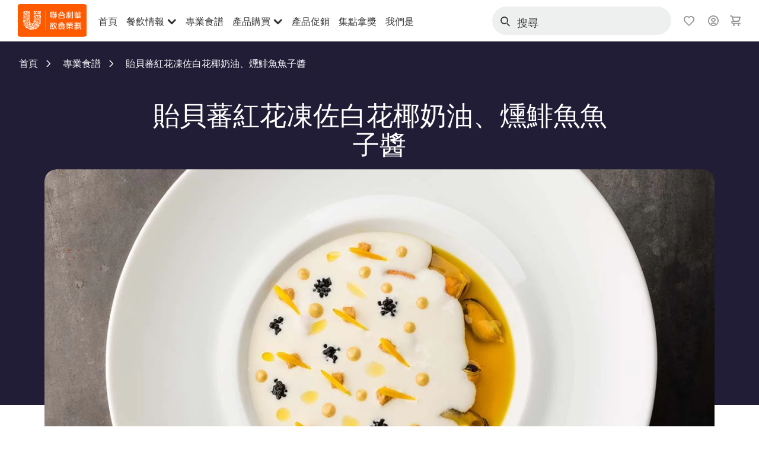

--- FILE ---
content_type: text/html; charset=UTF-8
request_url: https://www.unileverfoodsolutions.tw/recipe/%E8%B2%BD%E8%B2%9D%E8%95%83%E7%B4%85%E8%8A%B1%E5%87%8D%E4%BD%90%E7%99%BD%E8%8A%B1%E6%A4%B0%E5%A5%B6%E6%B2%B9%E3%80%81%E7%87%BB%E9%AF%A1%E9%AD%9A%E9%AD%9A%E5%AD%90%E9%86%AC-R0061426.html
body_size: 41875
content:
<!DOCTYPE html>


<!--[if IE]> <html class="no-js ie plus12_5" dir="ltr" lang="zh-TW"> <![endif]-->
<!--[if !IE]>--> <html class="no-js plus12_5" dir="ltr" lang="zh-TW"> <!--<![endif]-->

    
    

    
<head lang="zh-TW" itemscope itemtype="http://schema.org/WebPage">


    <meta name="robots" content="all"/>
    <meta name="format-detection" content="telephone=no"/>
    
    


    <script defer="defer" type="text/javascript" src="https://rum.hlx.page/.rum/@adobe/helix-rum-js@%5E2/dist/rum-standalone.js" data-routing="env=prod,tier=publish,ams=Unilever NV"></script>
<link rel="preconnect" href="https://cdn.livechatinc.com"/>
    <link rel="preconnect" href="https://www.google-analytics.com"/>
    <link rel="preconnect" href="https://www.youtube.com"/>
	<link rel="preconnect" href="https://connect.facebook.net"/>
    <link rel="preconnect" href="https://assets.adobedtm.com"/>
    <link rel="preconnect" href="https://static.hotjar.com"/>
    <link rel="preconnect" href="https://script.hotjar.com"/>
    <link rel="preconnect" href="https://www.google.com"/>
    <link rel="preconnect" href="https://cdn.cookielaw.org"/>
    <link rel="preconnect" href="https://api-fra.livechatinc.com"/>
    <link rel="preconnect" href="https://geolocation.onetrust.com"/>
    <link rel="preconnect" href="https://cdn.nagich.co.il"/>

    
        <link rel="preconnect" href="https://www.hotjar.com"/>
        <link rel="preconnect" href="https://tagmanager.google.com"/>
        <link rel="preconnect" href="https://secure.livechatinc.com"/>
        <link rel="preconnect" href="https://kritique.io"/>
        <link rel="preconnect" href="https://sifu.unileversolutions.com"/>
        <link rel="preconnect" href="https://www.ads.google.com"/>
        <link rel="preconnect" href="https://dayintegrationintern.tt.omtrdc.net"/>
        <link rel="preconnect" href="https://cdn.cookielaw.org"/>
        <link rel="preconnect" href="https://api-fra.livechatinc.com"/>
        <link rel="preconnect" href="https://geolocation.onetrust.com"/>
        <link rel="preconnect" href="https://cdn.nagich.co.il"/>
    

    
    
    

    

	
    

    
    
    

    

    
        <script type="application/ld+json">
            {
                "@context": "http://schema.org",
                "@type": "Recipe",
                "name": "貽貝蕃紅花凍佐白花椰奶油、燻鯡魚魚子醬",
                "image": "https://www.unileverfoodsolutions.tw/dam/global-ufs/mcos/na/taiwan/calcmenu/recipes/TW-recipes/general/貽貝蕃紅花凍佐白花椰奶油燻鯡魚魚子醬/main-header.jpg",
                "URL" : "",
                "author": {
                    "@type": "Organization",
                    "name": "Unilever Food Solutions"
                },
                "datePublished": "2024-02-27",
                "description": "此冷盤提供許多口味上的反差，燻鯡魚魚子醬淡淡的煙燻滋味帶來涼爽的口感。",
                "keywords": "海鮮,前菜,西式,G.米其林料理",
                "recipeYield": "1",
                "recipeCategory": "前菜/涼菜",
                "recipeIngredient": ["80.0公克 貽貝","0.0 (淡菜)","2.0粒 蒜頭","150.0毫升 白酒","50.0公克 紅葱","0.25把 平葉荷蘭芹","3.0毫升 康寶瑤柱高湯","0.0 (以3毫升:100毫升的水調製成瑤柱高湯)","0.0適量 蕃紅花","2.0顆 雞蛋","2.0人份 吉利丁片 ","0.0適量 無鹽奶油","100.0公克 白花椰菜","0.0 (切碎)","60.0毫升 牛奶","100.0毫升 液態鮮奶油","0.0適量 蕃紅花","1.0公克 咖哩粉","20.0公克 康寶美玉白汁","40.0公克 吐司","0.0 (用來做炸麵包丁)","20.0公克 燻鯡魚魚子醬","0.0適量 金盞花","0.0適量 羅勒油"],
                "recipeInstructions": [{"@type":"HowToStep","name":"貽貝蕃紅花凍","text":"將貽貝加入白酒，蒜頭、切細的紅葱及平葉荷蘭芹，蓋上鍋蓋以大火烹煮。貽貝不要煮太久，一打開鍋蓋後要離火。將貽貝去殼並且保留貽貝肉，將剩餘汁液過濾備用。將貽貝汁與已調好的瑤柱高湯混合，留一大匙混合後的高湯備用。在剩餘的混合高湯中加入蕃紅花，讓其味道浸滲入汁，之後以蛋白提純淨化。在高湯內加入吉利丁片，注意加入吉利丁時，吉利丁要擠乾不要帶水(200公克的貽貝汁需要加入一片約3公克的吉利丁片)。將貽貝肉放置盤中，倒入未成形的貽貝蕃紅花汁，放入冰箱中轉化成凍。"},{"@type":"HowToStep","name":"白花椰奶油醬","text":"在鍋中加入奶油及切碎的白花椰菜翻炒，注意控制火侯不要煮焦上色。加入牛奶烹煮並收汁。加入液態鮮奶油，繼續烹煮到白花椰變熟及鮮奶油變濃稠，最後將其倒入果汁機中攪拌混勻，冷卻備用。"},{"@type":"HowToStep","name":"蕃紅花美玉白","text":"將剛剛保留的貽貝瑤柱混合高湯中，放入康寶美玉白汁、咖哩粉、蕃紅花後拌勻。入塑膠擠瓶中備用。"},{"@type":"HowToStep","name":"擺盤","text":"在出菜前，於貽貝蕃紅花凍淋上白花椰奶油醬。之後以蕃紅花美玉白、炸麵包丁、燻鯡魚魚子醬、金盞花及羅勒油裝飾。"}]
            }
        </script>
    
    
    
    
    
    



    
    

     
     
        <!-- OneTrust Cookies Consent Notice start for unileverfoodsolutions.tw -->
<script type="text/javascript" src="https://cdn.cookielaw.org/consent/5074c23d-7b17-4722-9801-fbd717f0d981/OtAutoBlock.js"></script>
<script src="https://cdn.cookielaw.org/scripttemplates/otSDKStub.js" data-document-language="true" type="text/javascript" charset="UTF-8" data-domain-script="5074c23d-7b17-4722-9801-fbd717f0d981"></script>
<script type="text/javascript">
var scrollVal = 0;
function OptanonWrapper() {
     
    $(window).scroll(function(event) {
        scrollVal = $(window).scrollTop();
    });
     
    $('#onetrust-pc-btn-handler, #onetrust-accept-btn-handler, #accept-recommended-btn-handler, .onetrust-close-btn-handler').on('click', function(){
     
        document.body.style.overflow = 'hidden';
                document.querySelector('html').scrollTop = window.scrollY;
                document.body.style.overflow = null;
                window.scrollTo({
                    top: scrollVal
                });
    });
    if (OneTrust.IsAlertBoxClosed() === false) {
        var banner = document.getElementById("onetrust-banner-sdk");
        banner.style = "display: block;";
    }
}
</script>
<!-- OneTrust Cookies Consent Notice end for unileverfoodsolutions.tw -->
    
    
    

    
    

    
        
    
    

    
    <meta http-equiv="X-UA-Compatible" content="IE=edge"/>
    <meta name="viewport" content="width=device-width, initial-scale=1"/>

    

    
    

    <link rel="canonical" href="https://www.unileverfoodsolutions.tw/recipe/貽貝蕃紅花凍佐白花椰奶油、燻鯡魚魚子醬-R0061426.html"/>

    
	

    
    
    


    <meta name="description" content="此冷盤提供許多口味上的反差，燻鯡魚魚子醬淡淡的煙燻滋味帶來涼爽的口感。"/>

    
    
        <meta name="theme-color" content="#ff5a00"/>
    

   
    
    
        <link rel="preload" href="/dam/ufs-global/logos/UFS_TW_Logo_RGB.svg" as="image"/>
    
    
    
        <link rel="preload" href="/dam/global-ufs/mcos/na/taiwan/calcmenu/recipes/TW-recipes/general/貽貝蕃紅花凍佐白花椰奶油燻鯡魚魚子醬/main-header.jpg" as="image" crossorigin/>
    

    <title>貽貝蕃紅花凍佐白花椰奶油、燻鯡魚魚子醬 - 食譜詳情 Unilever Food Solutions</title>

    
    

    
    
    
    
<link rel="stylesheet" href="/etc/clientlibs/ufs-aem/critical.min.c54fb7f5d34380cfaf695eb5bc813688.css" type="text/css">



    
    
<link rel="preload stylesheet" href="/etc/clientlibs/ufs-aem/all.min.a3047a8f770674fa68d4d8d2051d8d4d.css" type="text/css" media="print" as="style" onload="this.media='all'">






     
    
        <link rel="preload" href="https://www.unileverfoodsolutions.tw/etc/designs/ufs-aem/static/fonts/css/shilling.css" as="style"/>
        <link rel="stylesheet" href="https://www.unileverfoodsolutions.tw/etc/designs/ufs-aem/static/fonts/css/shilling.css" type="text/css"/>
        <link rel="preload" href="https://www.unileverfoodsolutions.tw/etc/designs/ufs-aem/static/fonts/shilling/custom-font-regular.woff2" as="font" type="font/woff2" crossorigin/>
        <link rel="preload" href="https://www.unileverfoodsolutions.tw/etc/designs/ufs-aem/static/fonts/shilling/custom-font-medium.woff2" as="font" type="font/woff2" crossorigin/>
        <link rel="preload" href="https://www.unileverfoodsolutions.tw/etc/designs/ufs-aem/static/fonts/shilling/custom-font-bold.woff2" as="font" type="font/woff2" crossorigin/>
        <link rel="preload" href="https://www.unileverfoodsolutions.tw/etc/designs/ufs-aem/static/fonts/shilling/Chefs-Hand-Regular.woff2" as="font" type="font/woff2" crossorigin/>
    

     
    <link rel="preload" href="https://www.unileverfoodsolutions.tw/etc/clientlibs/ufs-aem/app/icons/icon.css" as="style"/>
    <link rel="stylesheet" href="https://www.unileverfoodsolutions.tw/etc/clientlibs/ufs-aem/app/icons/icon.css" type="text/css"/>
    
    <link rel="preload" href="https://www.unileverfoodsolutions.tw/etc/clientlibs/ufs-aem/app/icons/ufs-icons-20220531.woff2" as="font" type="font/woff2" crossorigin/>
    
    
    

    
    
    	<meta itemprop="name" content="貽貝蕃紅花凍佐白花椰奶油、燻鯡魚魚子醬 - 食譜詳情 Unilever Food Solutions"/>
    	<meta itemprop="description" content="此冷盤提供許多口味上的反差，燻鯡魚魚子醬淡淡的煙燻滋味帶來涼爽的口感。"/>
        
    	<meta itemprop="image" content="/etc/designs/ufs-aem/static/icons/logo.svg"/>
		
        
    

    
    <meta property="og:title" content="貽貝蕃紅花凍佐白花椰奶油、燻鯡魚魚子醬 - 食譜詳情 Unilever Food Solutions"/>
    <meta property="og:type" content="website"/>
    <meta property="og:url" content="https://www.unileverfoodsolutions.tw/recipe/貽貝蕃紅花凍佐白花椰奶油、燻鯡魚魚子醬-R0061426.html"/>
    
    <meta property="og:image" content="https://www.unileverfoodsolutions.tw/dam/global-ufs/mcos/na/taiwan/calcmenu/recipes/TW-recipes/general/貽貝蕃紅花凍佐白花椰奶油燻鯡魚魚子醬/main-header.jpg"/>
    
    
    <meta property="og:description" content="此冷盤提供許多口味上的反差，燻鯡魚魚子醬淡淡的煙燻滋味帶來涼爽的口感。"/>
    <meta property="og:site_name" content="Unilever Food Solutions"/>

    
    <meta name="mobile-web-app-capable" content="yes"/>
    <meta name="apple-mobile-web-app-capable" content="yes"/>
    <meta name="apple-mobile-web-app-status-bar-style" content="black"/>
    <meta name="apple-mobile-web-app-title" content="UFS"/>
    <meta name="apple-touch-fullscreen" content="yes"/>

     
     

    
        <link rel="apple-touch-icon" sizes="180x180" href="/etc/designs/ufs-aem/static/icons/default/ios_icon_180x180.png"/>
        <link rel="apple-touch-icon" sizes="167x167" href="/etc/designs/ufs-aem/static/icons/default/ios_icon_167x167.png"/>
        <link rel="apple-touch-icon" sizes="152x152" href="/etc/designs/ufs-aem/static/icons/default/ios_icon_152x152.png"/>
        <link rel="apple-touch-icon" sizes="120x120" href="/etc/designs/ufs-aem/static/icons/default/ios_icon_120x120.png"/>
    

    
        <link rel="manifest" href="/bin/pwaServlet?siteCode=ufs-tw&locale=zh" crossorigin="use-credentials"/>
    

    
    


    
        <link rel="apple-touch-startup-image" href="/etc/designs/ufs-aem/static/icons/default/apple-splash-2048-2732.png" media="(device-width: 1024px) and (device-height: 1366px) and (-webkit-device-pixel-ratio: 2) and (orientation: portrait)"/>
        <link rel="apple-touch-startup-image" href="/etc/designs/ufs-aem/static/icons/default/apple-splash-2732-2048.png" media="(device-width: 1024px) and (device-height: 1366px) and (-webkit-device-pixel-ratio: 2) and (orientation: landscape)"/>
        <link rel="apple-touch-startup-image" href="/etc/designs/ufs-aem/static/icons/default/apple-splash-1668-2388.png" media="(device-width: 834px) and (device-height: 1194px) and (-webkit-device-pixel-ratio: 2) and (orientation: portrait)"/>
        <link rel="apple-touch-startup-image" href="/etc/designs/ufs-aem/static/icons/default/apple-splash-2388-1668.png" media="(device-width: 834px) and (device-height: 1194px) and (-webkit-device-pixel-ratio: 2) and (orientation: landscape)"/>
        <link rel="apple-touch-startup-image" href="/etc/designs/ufs-aem/static/icons/default/apple-splash-1668-2224.png" media="(device-width: 834px) and (device-height: 1112px) and (-webkit-device-pixel-ratio: 2) and (orientation: portrait)"/>
        <link rel="apple-touch-startup-image" href="/etc/designs/ufs-aem/static/icons/default/apple-splash-2224-1668.png" media="(device-width: 834px) and (device-height: 1112px) and (-webkit-device-pixel-ratio: 2) and (orientation: landscape)"/>
        <link rel="apple-touch-startup-image" href="/etc/designs/ufs-aem/static/icons/default/apple-splash-1536-2048.png" media="(device-width: 768px) and (device-height: 1024px) and (-webkit-device-pixel-ratio: 2) and (orientation: portrait)"/>
        <link rel="apple-touch-startup-image" href="/etc/designs/ufs-aem/static/icons/default/apple-splash-2048-1536.png" media="(device-width: 768px) and (device-height: 1024px) and (-webkit-device-pixel-ratio: 2) and (orientation: landscape)"/>
        <link rel="apple-touch-startup-image" href="/etc/designs/ufs-aem/static/icons/default/apple-splash-1242-2688.png" media="(device-width: 414px) and (device-height: 896px) and (-webkit-device-pixel-ratio: 3) and (orientation: portrait)"/>
        <link rel="apple-touch-startup-image" href="/etc/designs/ufs-aem/static/icons/default/apple-splash-2688-1242.png" media="(device-width: 414px) and (device-height: 896px) and (-webkit-device-pixel-ratio: 3) and (orientation: landscape)"/>
        <link rel="apple-touch-startup-image" href="/etc/designs/ufs-aem/static/icons/default/apple-splash-1125-2436.png" media="(device-width: 375px) and (device-height: 812px) and (-webkit-device-pixel-ratio: 3) and (orientation: portrait)"/>
        <link rel="apple-touch-startup-image" href="/etc/designs/ufs-aem/static/icons/default/apple-splash-2436-1125.png" media="(device-width: 375px) and (device-height: 812px) and (-webkit-device-pixel-ratio: 3) and (orientation: landscape)"/>
        <link rel="apple-touch-startup-image" href="/etc/designs/ufs-aem/static/icons/default/apple-splash-828-1792.png" media="(device-width: 414px) and (device-height: 896px) and (-webkit-device-pixel-ratio: 2) and (orientation: portrait)"/>
        <link rel="apple-touch-startup-image" href="/etc/designs/ufs-aem/static/icons/default/apple-splash-1792-828.png" media="(device-width: 414px) and (device-height: 896px) and (-webkit-device-pixel-ratio: 2) and (orientation: landscape)"/>
        <link rel="apple-touch-startup-image" href="/etc/designs/ufs-aem/static/icons/default/apple-splash-1242-2208.png" media="(device-width: 414px) and (device-height: 736px) and (-webkit-device-pixel-ratio: 3) and (orientation: portrait)"/>
        <link rel="apple-touch-startup-image" href="/etc/designs/ufs-aem/static/icons/default/apple-splash-2208-1242.png" media="(device-width: 414px) and (device-height: 736px) and (-webkit-device-pixel-ratio: 3) and (orientation: landscape)"/>
        <link rel="apple-touch-startup-image" href="/etc/designs/ufs-aem/static/icons/default/apple-splash-750-1334.png" media="(device-width: 375px) and (device-height: 667px) and (-webkit-device-pixel-ratio: 2) and (orientation: portrait)"/>
        <link rel="apple-touch-startup-image" href="/etc/designs/ufs-aem/static/icons/default/apple-splash-1334-750.png" media="(device-width: 375px) and (device-height: 667px) and (-webkit-device-pixel-ratio: 2) and (orientation: landscape)"/>
        <link rel="apple-touch-startup-image" href="/etc/designs/ufs-aem/static/icons/default/apple-splash-640-1136.png" media="(device-width: 320px) and (device-height: 568px) and (-webkit-device-pixel-ratio: 2) and (orientation: portrait)"/>
        <link rel="apple-touch-startup-image" href="/etc/designs/ufs-aem/static/icons/default/apple-splash-1136-640.png" media="(device-width: 320px) and (device-height: 568px) and (-webkit-device-pixel-ratio: 2) and (orientation: landscape)"/>
    

    
    
    
    
    <link href="/etc/designs/ufs-aem/static/icons/favicon.ico" rel="shortcut icon" type="image/x-icon"/>
    <link href="/etc/designs/ufs-aem/static/icons/ufs-icon-16x16.png" rel="icon" type="image/png"/>
    <link href="/etc/designs/ufs-aem/static/icons/default/ufs-icon-196x196.png" rel="icon" type="image/png" sizes="196x196"/>

    
    <meta name="application-name" content="貽貝蕃紅花凍佐白花椰奶油、燻鯡魚魚子醬 - 食譜詳情 Unilever Food Solutions"/>
    <meta name="msapplication-TileColor" content="#ff5a00"/>
    <meta name="msapplication-square70x70logo" content="/etc/designs/ufs-aem/static/icons/default/ufs-tile-small.png"/>
    <meta name="msapplication-square150x150logo" content="/etc/designs/ufs-aem/static/icons/default/ufs-tile-medium.png"/>
    <meta name="msapplication-wide310x150logo" content="/etc/designs/ufs-aem/static/icons/default/ufs-tile-wide.png"/>
    <meta name="msapplication-square310x310logo" content="/etc/designs/ufs-aem/static/icons/default/ufs-tile-large.png"/>

    
    

  
	
    	
            
                
   <script>
        UFS_GLOBAL = {
            "locale" : "ZH",
            "localeString" : "zh\u002DTW",
            "countryCode" : "TW",
            "sifuDomain" : "https:\/\/sifu.unileversolutions.com",
            "usernameCookieName" : "ufs\u002Dusername",
            "newsletterPopupCookieName" : "ufs\u002Dnewsletter\u002Ddialog\u002Dshown",
            "pageViewsSessionStorageKey": "GlobalSessionPageViews",
            "tokenCookieName" : "ufs\u002Dtoken",
            "languageCookieName" : "ufs\u002Dlanguage",
            "channelCookieName" : "ufs\u002Dchannel",
            "channelSelectorOpenByDefault" : false,
            "userChannelCookieName" : "ufs\u002Duser\u002Dchannel",
            "channelSelectorEnabled" : false,
            "flashCookieName" : "ufs\u002Dflash",
            "flashCookieSsoName" : "ufs\u002Dflash\u002Dsso",
            "ufsReferrerCookieName" : "ufs\u002Dreferrer",
            "ufsCookieWallCookieName" : "ufs\u002Dcookie\u002Dwall",
            "isUfsCookieWallEnabled" : false,
            "baseUrl" : "https:\/\/www.unileverfoodsolutions.tw",
            "isAuthor" : false,
            "isHome" : false,
            "loginRedirectMessage" : "此手機號碼已註冊，請直接<a href=\x22\/login.html?redirectUrl=https%3A%2F%2Fwww.unileverfoodsolutions.tw%2Frecipe.R0061426.html\x22>登入<\/a>。",
            "lastModified" : 1707211609000,
            "siteCode" : "ufs\u002Dtw",
            "ufsCartCookieName" : "ufs\u002Dcart",
            "selectors" : "R0061426",
            "isDispatcherRequest" : true,
            "nodePath" : "\/content\/ufs\u002Dtw\/zh\/recipe\/jcr:content",
            "recipeIdCookieName" : "ufs\u002Drecipe\u002Did",
            "recipeNameCookieName" : "ufs\u002Drecipe\u002Dname",
            "productIdCookieName": "ufs\u002Dproduct\u002Did",
            "productNameCookieName": "ufs\u002Dproduct\u002Dname",
            "productCUPriceCookieName": "ufs\u002Dproduct\u002Dcu\u002Dprice",
            "productDUPriceCookieName": "ufs\u002Dproduct\u002Ddu\u002Dprice",
            "accessRestrictionCookieName" : "ufs\u002Daccess\u002Drestriction",
            "preferredPartnerValidationCookieName" : "ufs\u002Dpreferred\u002Dpartner\u002Dvalidation",
            "lastSubmittedFormPathCookieName" : "ufs\u002Dlast\u002Dsubmitted\u002Dform\u002Dpath",
            "marketoTrackingCookieName" : "_mkto_trk",
            "registrationPromotionCookie" : "ufs\u002Dregistration\u002Dpromotion",
            "checkSsl" : false,

            "UDM": {
                "globalbrand" : "Unilever Food Solution",
                "localbrand" : "Unilever Food Solution",
                "category" : "Foods",
                "channel" : "Brand Site",
                "country" : "Taiwan",
                "sitetype" : "Non\u002DAvinash eCommerce",
                "uatUrl" : "wa\u002Duat.unileversolutions.com",
                "uatGid" : "609ce547be2a2a735d109752389e8753",
                "uatGaa" : "UA\u002D83562012\u002D11",
                "url" : "wa\u002Dna.unileversolutions.com",
                "gid" : "f21d83cca76b26a92c8e6fe8a797f3d8",
                "gaa" : "UA\u002D57100440\u002D1,UA\u002D46535727\u002D2,UA\u002D46535727\u002D1,UA\u002D35586169\u002D1,G\u002D793XK03JTC,G\u002DK257S23T0D",
                "dom" : ".unileverfoodsolutions.tw",
                "setCustomDimension" : {
                    "dimension14" : "utilities",
                    "dimension15" : "information\u002Dpage",
                    "dimension16" : "R0061426"
                }
            },
            "currency": {
                "symbol": "$",
                "format": "{currencySymbol}{price}",
                "code": "TWD",
                "decimalSeparator": ",",
                "groupingSeparator": ",",
                "isDecimalPlacesDisabled": "true",
                "datePickerFormat": "DD.MM.YYYY",
                "multiCurrency": null,

            },
            "isLoyaltyEnabled" : true,
            "isWebshopEnabled" : true,
            "isFavoritesFrontendV2Enabled" : true,
            "enableAvailabilityFiltering" : false,
            "enableCountrySpecificFiltering" : false,
            "isUserTrackingEnabled" : true,
            "isRecommendationsEnabled": true,
            "isSiteWideApiEnabled": false,
            "isFavoriteListsDisabled": false,
            "tradePartnerConfig": {
                "isAutoSelectTradePartnerEnabled": false,
                "isTradePartnerChangeDialogEnabled": false
            },
            "isAssetEnabled" : false,
            "isNewsletterFormsEnabled" : false,
            "isMultiLang": false

        }

        dataLayer = [];
    </script>

    <script type="text/plain" class="optanon-category-C0004">
        UFS_GLOBAL.trackingCookieName = "ufs\u002Dtracking\u002Did";
        var trackingCookieName = "ufs\u002Dtracking\u002Did";
        var isUserTrackingEnabled = true;

        try {
            if(isUserTrackingEnabled) {
                if (document.cookie.indexOf(trackingCookieName) === -1) {
                    var userid = createUid();
                    document.cookie = trackingCookieName + "=" + userid + ";path=/;max-age=631138519";
                    window.UFS_GLOBAL.UDM.un = userid;
                } else {
                    var userid = getCookie(trackingCookieName);
                    window.UFS_GLOBAL.UDM.un = userid;
                }
                window.digitalData = window.digitalData || window.UFS_GLOBAL.digitalData;
                window.UDM = window.UDM || window.UFS_GLOBAL.UDM;
            }
        } catch (ignore) { }

        function createUid() {
            return createRandomVal() + createRandomVal() + '-' + createRandomVal() + '-' + createRandomVal() + '-' +
                createRandomVal() + '-' + createRandomVal() + createRandomVal() + createRandomVal();
        };
        function createRandomVal() {
            return Math.floor((1 + Math.random()) * 0x10000).toString(16).substring(1);
        };
        function getCookie(name) {
            var value = "; " + document.cookie;
            let parts = value.split("; " + name + "=");
            if (parts.length === 2) return parts.pop().split(';').shift();
        };
    </script>


                
    <script>
        UFS_GLOBAL.lang = {
            "general_FailMsg" : "An error occurred. Please try again in a few minutes.",
            "changePassword_OldNewPassSameMsg" : "ChangePassword_FE_OldNewPasswordSameMessage",
            "login_LogoutSuccessMsg" : "Login_Logout_SuccessMessage",
            "login_LogoutErrorMsg" : "Login_Logout_ErrorMessage",
            "login_ValidationEnterUsername" : "Login_Validation_EnterUsername",
            "login_ValidationEnterPassword" : "Login_Validation_EnterPassword",
            "login_WelcomeMsg" : "Login_Welcome_Message",
            "login_InvalidInfoMsg" : "Login_Validation_InvalidInfoMessage",
            "channelSelector_ValidationSelect" : "Please select a channel",
            "profile_invalidZipCode" : "Invalid postal code.",
            "profile_invalidPhoneNumber" : "Phone number format is invalid. e.g. 07412345678",
            "profile_invalidPasswordComplexity" : "Your password is not strong enough.             It should contain one of each :             upper case character (A \u002D Z),             lower case character (a \u002D z),             a numeric character (0\u002D9),             a special character (!@#$\x26*.:,;%)",
            "profile_invalidEmailAlreadyExists" : "\x22mobile: 這個手機號碼已被註冊  email: 這個電子信箱已被註冊\x22",
            "profile_invalidMobilePhoneAlreadyExists" : ""
        }
    </script>
   
    
    <script>
        function isMobile(){
    	var check = false;
            (function(a) {
                if (/(android|bb\d+|meego).+mobile|avantgo|bada\/|blackberry|blazer|compal|elaine|fennec|hiptop|iemobile|ip(hone|od)|iris|kindle|lge |maemo|midp|mmp|mobile.+firefox|netfront|opera m(ob|in)i|palm( os)?|phone|p(ixi|re)\/|plucker|pocket|psp|series(4|6)0|symbian|treo|up\.(browser|link)|vodafone|wap|windows ce|xda|xiino/i
                        .test(a)
                        || /1207|6310|6590|3gso|4thp|50[1-6]i|770s|802s|a wa|abac|ac(er|oo|s\-)|ai(ko|rn)|al(av|ca|co)|amoi|an(ex|ny|yw)|aptu|ar(ch|go)|as(te|us)|attw|au(di|\-m|r |s )|avan|be(ck|ll|nq)|bi(lb|rd)|bl(ac|az)|br(e|v)w|bumb|bw\-(n|u)|c55\/|capi|ccwa|cdm\-|cell|chtm|cldc|cmd\-|co(mp|nd)|craw|da(it|ll|ng)|dbte|dc\-s|devi|dica|dmob|do(c|p)o|ds(12|\-d)|el(49|ai)|em(l2|ul)|er(ic|k0)|esl8|ez([4-7]0|os|wa|ze)|fetc|fly(\-|_)|g1 u|g560|gene|gf\-5|g\-mo|go(\.w|od)|gr(ad|un)|haie|hcit|hd\-(m|p|t)|hei\-|hi(pt|ta)|hp( i|ip)|hs\-c|ht(c(\-| |_|a|g|p|s|t)|tp)|hu(aw|tc)|i\-(20|go|ma)|i230|iac( |\-|\/)|ibro|idea|ig01|ikom|im1k|inno|ipaq|iris|ja(t|v)a|jbro|jemu|jigs|kddi|keji|kgt( |\/)|klon|kpt |kwc\-|kyo(c|k)|le(no|xi)|lg( g|\/(k|l|u)|50|54|\-[a-w])|libw|lynx|m1\-w|m3ga|m50\/|ma(te|ui|xo)|mc(01|21|ca)|m\-cr|me(rc|ri)|mi(o8|oa|ts)|mmef|mo(01|02|bi|de|do|t(\-| |o|v)|zz)|mt(50|p1|v )|mwbp|mywa|n10[0-2]|n20[2-3]|n30(0|2)|n50(0|2|5)|n7(0(0|1)|10)|ne((c|m)\-|on|tf|wf|wg|wt)|nok(6|i)|nzph|o2im|op(ti|wv)|oran|owg1|p800|pan(a|d|t)|pdxg|pg(13|\-([1-8]|c))|phil|pire|pl(ay|uc)|pn\-2|po(ck|rt|se)|prox|psio|pt\-g|qa\-a|qc(07|12|21|32|60|\-[2-7]|i\-)|qtek|r380|r600|raks|rim9|ro(ve|zo)|s55\/|sa(ge|ma|mm|ms|ny|va)|sc(01|h\-|oo|p\-)|sdk\/|se(c(\-|0|1)|47|mc|nd|ri)|sgh\-|shar|sie(\-|m)|sk\-0|sl(45|id)|sm(al|ar|b3|it|t5)|so(ft|ny)|sp(01|h\-|v\-|v )|sy(01|mb)|t2(18|50)|t6(00|10|18)|ta(gt|lk)|tcl\-|tdg\-|tel(i|m)|tim\-|t\-mo|to(pl|sh)|ts(70|m\-|m3|m5)|tx\-9|up(\.b|g1|si)|utst|v400|v750|veri|vi(rg|te)|vk(40|5[0-3]|\-v)|vm40|voda|vulc|vx(52|53|60|61|70|80|81|83|85|98)|w3c(\-| )|webc|whit|wi(g |nc|nw)|wmlb|wonu|x700|yas\-|your|zeto|zte\-/i
                            .test(a.substr(0, 4))) {
                    check = true;
                }
            })(navigator.userAgent || navigator.vendor || window.opera);
            return check;
        }
        var channelVal;
        if (isMobile()) {
            channelVal = "Mobile Site";
        } else {
            channelVal = "Brand Site";
        }

        var digitalData = {};
        digitalData = {
            siteInfo : {
                channel : "Brand Site",
                sitetype : "Non\u002DAvinash eCommerce",
            },
            page : {
                pageInfo : {
                    destinationURL : "https:\/\/www.unileverfoodsolutions.tw\/recipe.R0061426.html",
                },
                category : {
                    pageType : "Recipe Detail",
                }
            },
            video : [],
            campaign: [],
            product : [],
            privacy : {
                accessCategories : [ {
                    domains : []
                } ]
            },
            component : [],
            trackingInfo : {
                GID :  "f21d83cca76b26a92c8e6fe8a797f3d8",
                "un" : "",
                tool : [ {
                    ids : ""
                } ]
            },
            promotion : []
        }
        digitalData.siteInfo.channel = channelVal;
        digitalData.page.category.primaryCategory = channelVal;
        digitalData.trackingInfo = {};
        digitalData.trackingInfo.tool = [ {} ];
        digitalData.trackingInfo.tool[0] = {};
        digitalData.trackingInfo.tool[1] = {};
        digitalData.privacy = {}; //Optional
        digitalData.page.attributes = {};
        digitalData.privacy.accessCategories = [ {} ]; //Optional
        digitalData.privacy.accessCategories[0].domains = []; //Optional
        digitalData.event = [];
        digitalData.page.pageInfo.pageName = "recipe";
        digitalData.page.pageInfo.language = "zh\u002DTW";

        var subCategory_1 = "首頁";
        var subCategory_2 = "專業食譜";
        var subCategory_3 = "貽貝蕃紅花凍佐白花椰奶油、燻鯡魚魚子醬";
        var articleNamePresent = "not set";
        var errorPage = "Recipe Detail";

        if(subCategory_1 != "no set"){
            if(errorPage === "Error Page") {
            digitalData.page.attributes.contentType ="404";
          }else {
          digitalData.page.category.subCategory1 = "首頁";
          digitalData.page.attributes.contentType = "首頁";
          }
        }

        if(subCategory_2 != "no set"){
          digitalData.page.category.subCategory2 = "專業食譜";
          if(errorPage === "Error Page" || digitalData.page.category.subCategory2 === "Error loading page") {
            digitalData.page.attributes.contentType ="404";
          }else {
            digitalData.page.attributes.contentType = "專業食譜";
          }
        }

        if(subCategory_3 != "no set"){
          digitalData.page.category.subCategory3 = "貽貝蕃紅花凍佐白花椰奶油、燻鯡魚魚子醬";
          if(errorPage === "Error Page" || digitalData.page.category.subCategory3 === "Error loading page") {
            digitalData.page.attributes.contentType ="404";
          }else {
          digitalData.page.attributes.contentType = "貽貝蕃紅花凍佐白花椰奶油、燻鯡魚魚子醬"; // To be set on each page change. Should contain 404 for error pages
          }
        }

        if(subCategory_3 != "no set"){
			digitalData.page.attributes.articleName = "not set";
        }

        digitalData.page.attributes.brandCategory = "Foods";

        //AEMF-11544
        var selectedCountry = localStorage.getItem("selectedCountry");
        var searchParam = new URLSearchParams(window.location.search);
        if(selectedCountry != null || searchParam.has('specificCountry')) {
                if(searchParam.has('specificCountry') && typeof digitalData !== 'undefined') {
                    selectedCountry  = searchParam.get('specificCountry').replace(/\?.*/, '');
                    digitalData.page.attributes.country = selectedCountry;
                }else if(selectedCountry != null){
					digitalData.page.attributes.country = selectedCountry;
                }
        }else {
            digitalData.page.attributes.country = "Taiwan";
        }

        digitalData.page.attributes.globalBrand = "Unilever Food Solution";
        digitalData.page.attributes.localBrand = "Unilever Food Solution";
        digitalData.page.attributes.loginStatus = "false";
        digitalData.trackingInfo.GID = "f21d83cca76b26a92c8e6fe8a797f3d8";
        digitalData.trackingInfo.tool[0].id = "UA\u002D57100440\u002D1,UA\u002D46535727\u002D2,UA\u002D46535727\u002D1,UA\u002D35586169\u002D1,G\u002D793XK03JTC,G\u002DK257S23T0D";
        digitalData.trackingInfo.tool[1].id = "unileverapac\u002Dufs\u002Dtw,unileverapac\u002Dglobal\u002Dallbrands";
        digitalData.siteInfo.internalDomain = "www.unileverfoodsolutions.tw";
    </script>
    
   

            
        

        
        

        
            <script data-ot-ignore type="text/plain" class="optanon-category-C0004" src="/etc/designs/ufs-aem/static/scripts/launch/udm.1632993448609.js"></script>
            
            <script data-ot-ignore type="text/plain" class="optanon-category-C0004" src="/etc/designs/ufs-aem/static/scripts/launch/aaudm.js"></script>
            
            <script type="text/plain" class="optanon-category-C0004" src="https://assets.adobedtm.com/e6bd1902389a/ae24837cb113/launch-91a48a19e129.min.js" async></script>
    

    
    

    
    

	
    
        <script type="text/plain" class="optanon-category-C0004">
            if (!window.CQ_Analytics) {
                window.CQ_Analytics = {};
            }
            if (!CQ_Analytics.TestTarget) {
                CQ_Analytics.TestTarget = {};
            }
            CQ_Analytics.TestTarget.clientCode = 'ufsat';
        </script>
    

    
    
        
    

    

    

    
    

    
    
</head>

    <body class="content-page ltr  ">

    
    
    

    
        
    <div class="main-header-pusher "></div>
    <div class="camerascan-popup js-camerascan-popup hidden">
        <div class="camerascan-content">
            <div class="camerascan-content__back-button js-close-camerascan"><span>Close</span></div>
            <div class="camerascan-content__header">Scan a UFS barcode</div>
            <div class="camerascan-content__sub-header">Scan the barcode on the packaging </div>
        </div>
        <div class="eanerror-popup js-eanerror-popup hidden">
            <div class="eanerror-popup__head">Invalid code</div>
            <div class="eanerror-popup__subhead">Scan a valid code</div>
            <div class="eanerror-popup__scanagain js-scanagain">Scan again</div>
        </div>
        <section id="container" class="container">
            <div class="camera-crop-top"></div>
            <div id="interactive" class="viewport camera-viewport"></div>
            <div class="camera-crop-bottom"></div>
        </section>
    </div>
    
    <header class="main-header-v4 js-main-header js-main-header-v3 ">
        
        
        
        
        
        <div class="header-main-nav hide-print js-header-main">
            <div class="header-main-nav__wrapper js-hide-mob-nav">
                <div class="header-main-nav__navigation-handle-wrapper js-handle-mobile-nav">
                    <div class="header-main-nav__navigation-handle js-navigation-handle">
                        <span class="icn-hamburger-menu"></span>
                        <span class="text">目錄</span>
                        
                    </div>
                </div>
                <div class="header-main-nav__logo js-header-main-nav-logo">
                    <a href="/" title="Unilever Food Solutions » Home">
                        <img class="img ufs-logo_svg " title="Unilever Food Solutions » Home" alt="Unilever Food Solutions » Home" src="/dam/ufs-global/logos/UFS_TW_Logo_RGB.svg" height="55" width="116"/>

                    </a>
                </div>
                

                
                <nav class="header-main-nav__nav js-header-main-nav">
                    <div class="header-main-nav__secondary-mob-wrapper hide-desktop js-hide-pwa-non-login hidden">
                        <ul class="header-main-nav__secondary-mob">
                            <li class="expandable b-bottom">
                                    <div class="layout-wrapper">
                                        <ul class="js-nav-loggedout">
                                            <li>
                                                <a href="/register-profile.html">註冊帳號</a>
                                            </li>
                                            <li>
                                                <a href="/login.html" rel="nofollow">登入</a>
                                            </li>
                                            
                                            <!--Language-->
                                                

                                                
                                                <li>
                                                    <a href="/contact-us.html">聯絡我們</a>
                                                </li>
                                        </ul>
                                        <ul>
                                            <li class="js-nav-loggedin hidden">
                                                <a href="/loyalty-balance.html">
                                                <span class="loyalty-points js-loyalty-points">
                                                    <span class="loyalty-points__amount js-loyalty-balance"></span>
                                                    <span class="loyalty-points__label">點 (集點拿獎)</span>
                                                </span>
                                                </a>
                                           </li>
                                            <li>
                                                <a href="/profile.html" rel="nofollow">會員資料</a>
                                                <ul class="main-navigation_foldout">
                                                    <div class="layout-wrapper">
                                                        <ul class="checklist">
                                                            <li>
                                                                <a href="/profile/edit-profile.html" rel="nofollow">
                                                                    
                                                                </a>
                                                            </li>
                                                            
                                                            
                                                            
                                                            <li>
                                                                <a href="/trade-partner.html">
                                                                    
                                                                </a>
                                                            </li>
                                                            <li><a href="/" class="js-logout sel-logout">登出</a>
                                                            </li>
                                                        </ul>
                                                    </div>
                                                    </ul>
                                            </li>
                                            
                                            <li>
                                                <a href="/order-history.html">歷史訂單</a>
                                           </li>
                                           <li>
                                                <a href="/contact-us.html">聯絡我們</a>
                                            </li>
                                            <li>
												<a href="/" class="js-logout sel-logout">登出</a>
                                            </li>
											
											

                                        </ul>
                                    </div>
                            </li>
                            
                        </ul>
                    </div>
                    <div class="header-main-nav__main-navigation-wrapper">
                        <ul class="header-main-nav__main-navigation clearfix js-get-menu">
                            <li class="  ">
                                <a class=" " href="/" title="首頁" data-event-category="Other" data-event-type="Menu Click" data-event-name="首頁 - /">首頁</a>
                                
                            </li>
                        
                            <li class=" expandable ">
                                <a class=" js-expandable-navigation-item js-handle-promotion" href="/chef-inspiration.html" title="餐飲情報" data-event-category="Other" data-event-type="Menu Click" data-event-name="餐飲情報 - /chef-inspiration.html">餐飲情報</a>
                                <div class="main-navigation_foldout js-handle-promotion  ">
                                    <div class="layout-wrapper">
                                        
                                            
                                                <ul class="empty-navigation-banner-ul">
                                                    <li>
                                                        <a href="/chef-inspiration.html" title="靈感來源" data-event-category="Other" data-event-type="Menu Click" data-event-name="餐飲情報 - 靈感來源 - /chef-inspiration.html">靈感來源</a>
                                                    </li>
                                                
                                                    <li>
                                                        <a href="/chef-inspiration/knorr-brand.html" title="新康寶 新未來" data-event-category="Other" data-event-type="Menu Click" data-event-name="餐飲情報 - 新康寶 新未來 - /chef-inspiration/knorr-brand.html">新康寶 新未來</a>
                                                    </li>
                                                
                                                    <li>
                                                        <a href="/chef-inspiration/CR-Academy.html" title="康寶中華料理學院" data-event-category="Other" data-event-type="Menu Click" data-event-name="餐飲情報 - 康寶中華料理學院 - /chef-inspiration/CR-Academy.html">康寶中華料理學院</a>
                                                    </li>
                                                
                                                    <li>
                                                        <a href="/chef-inspiration/CRIC.html" title="新潮創中菜" data-event-category="Other" data-event-type="Menu Click" data-event-name="餐飲情報 - 新潮創中菜 - /chef-inspiration/CRIC.html">新潮創中菜</a>
                                                    </li>
                                                
                                                    <li>
                                                        <a href="/chef-inspiration/StockSaucePedia.html" title="湯‧醬百科" data-event-category="Other" data-event-type="Menu Click" data-event-name="餐飲情報 - 湯‧醬百科 - /chef-inspiration/StockSaucePedia.html">湯‧醬百科</a>
                                                    </li>
                                                
                                                    <li>
                                                        <a href="/chef-inspiration/Hotpot.html" title="火鍋店經營專區" data-event-category="Other" data-event-type="Menu Click" data-event-name="餐飲情報 - 火鍋店經營專區 - /chef-inspiration/Hotpot.html">火鍋店經營專區</a>
                                                    </li>
                                                
                                                    <li>
                                                        <a href="/chef-inspiration/WR-Academy.html" title="康寶西廚學院" data-event-category="Other" data-event-type="Menu Click" data-event-name="餐飲情報 - 康寶西廚學院 - /chef-inspiration/WR-Academy.html">康寶西廚學院</a>
                                                    </li>
                                                
                                                    <li>
                                                        <a href="/chef-inspiration/Buffet-Broadway-Area.html" title="自助餐百匯專區" data-event-category="Other" data-event-type="Menu Click" data-event-name="餐飲情報 - 自助餐百匯專區 - /chef-inspiration/Buffet-Broadway-Area.html">自助餐百匯專區</a>
                                                    </li>
                                                
                                                    <li>
                                                        <a href="/chef-inspiration/Snack-area.html" title="小吃開店經營專區" data-event-category="Other" data-event-type="Menu Click" data-event-name="餐飲情報 - 小吃開店經營專區 - /chef-inspiration/Snack-area.html">小吃開店經營專區</a>
                                                    </li>
                                                
                                                    <li>
                                                        <a href="/chef-inspiration/chef-course.html" title="主廚必修" data-event-category="Other" data-event-type="Menu Click" data-event-name="餐飲情報 - 主廚必修 - /chef-inspiration/chef-course.html">主廚必修</a>
                                                    </li>
                                                
                                                    <li>
                                                        <a href="/chef-inspiration/operation.html" title="餐廳經營成功法則" data-event-category="Other" data-event-type="Menu Click" data-event-name="餐飲情報 - 餐廳經營成功法則 - /chef-inspiration/operation.html">餐廳經營成功法則</a>
                                                    </li>
                                                
                                                    <li>
                                                        <a href="/chef-inspiration/discover-ingredients.html" title="發現食材" data-event-category="Other" data-event-type="Menu Click" data-event-name="餐飲情報 - 發現食材 - /chef-inspiration/discover-ingredients.html">發現食材</a>
                                                    </li>
                                                
                                                    <li>
                                                        <a href="/chef-inspiration/catering-trend.html" title="餐飲動態" data-event-category="Other" data-event-type="Menu Click" data-event-name="餐飲情報 - 餐飲動態 - /chef-inspiration/catering-trend.html">餐飲動態</a>
                                                    </li>
                                                
                                                    <li>
                                                        <a href="/chef-inspiration/chef-life.html" title="廚師生活　辛苦我們知" data-event-category="Other" data-event-type="Menu Click" data-event-name="餐飲情報 - 廚師生活　辛苦我們知 - /chef-inspiration/chef-life.html">廚師生活　辛苦我們知</a>
                                                    </li>
                                                
                                                    <li>
                                                        <a href="/chef-inspiration/lms.html" title="食安新知" data-event-category="Other" data-event-type="Menu Click" data-event-name="餐飲情報 - 食安新知 - /chef-inspiration/lms.html">食安新知</a>
                                                    </li>
                                                
                                                    <li>
                                                        <a href="/chef-inspiration/Asian-cuisine-on-fingertips.html" title="指尖上的亞洲異國料理" data-event-category="Other" data-event-type="Menu Click" data-event-name="餐飲情報 - 指尖上的亞洲異國料理 - /chef-inspiration/Asian-cuisine-on-fingertips.html">指尖上的亞洲異國料理</a>
                                                    </li>
                                                
                                                    <li>
                                                        <a href="/chef-inspiration/sustainability.html" title="與環境更友善的互動" data-event-category="Other" data-event-type="Menu Click" data-event-name="餐飲情報 - 與環境更友善的互動 - /chef-inspiration/sustainability.html">與環境更友善的互動</a>
                                                    </li>
                                                
                                                    <li>
                                                        <a href="/chef-inspiration/BeResilience.html" title="餐飲業抗疫自強：新冠肺炎防疫專區" data-event-category="Other" data-event-type="Menu Click" data-event-name="餐飲情報 - 餐飲業抗疫自強：新冠肺炎防疫專區 - /chef-inspiration/BeResilience.html">餐飲業抗疫自強：新冠肺炎防疫專區</a>
                                                    </li>
                                                
                                                    <li>
                                                        <a href="/chef-inspiration/knorr-brand1.html" data-event-category="Other" data-event-type="Menu Click" data-event-name="餐飲情報 -  - /chef-inspiration/knorr-brand1.html"></a>
                                                    </li>
                                                </ul>
                                            
                                        
                                        
                                        
                                        <div class="hide-below-twelfhundred navigation-banner empty-navigation-banner"></div>
                                    </div>
                                </div>
                            </li>
                        
                            <li class="  ">
                                <a class=" " href="/recipes.html" title="專業食譜" data-event-category="Other" data-event-type="Menu Click" data-event-name="專業食譜 - /recipes.html">專業食譜</a>
                                
                            </li>
                        
                            <li class=" expandable ">
                                <a class="sel-navitem-product js-expandable-navigation-item js-handle-promotion" href="/products.html" title="產品購買" data-event-category="Other" data-event-type="Menu Click" data-event-name="產品購買 - /products.html">產品購買</a>
                                <div class="main-navigation_foldout js-handle-promotion  ">
                                    <div class="layout-wrapper">
                                        
                                            
                                                <ul class="empty-navigation-banner-ul">
                                                    <li>
                                                        <a href="/products.html" title="所有產品" data-event-category="Other" data-event-type="Menu Click" data-event-name="產品購買 - 所有產品 - /products.html">所有產品</a>
                                                    </li>
                                                
                                                    <li>
                                                        <a href="https://www.unileverfoodsolutions.tw/products/中式醬汁.html" title="中式醬汁" data-event-category="Other" data-event-type="Menu Click" data-event-name="產品購買 - 中式醬汁 - /products/中式醬汁.html">中式醬汁</a>
                                                    </li>
                                                
                                                    <li>
                                                        <a href="https://www.unileverfoodsolutions.tw/products/亞洲風味醬汁.html" title="亞洲風味醬汁" data-event-category="Other" data-event-type="Menu Click" data-event-name="產品購買 - 亞洲風味醬汁 - /products/亞洲風味醬汁.html">亞洲風味醬汁</a>
                                                    </li>
                                                
                                                    <li>
                                                        <a href="https://www.unileverfoodsolutions.tw/products/沙拉醬.html" title="沙拉醬" data-event-category="Other" data-event-type="Menu Click" data-event-name="產品購買 - 沙拉醬 - /products/沙拉醬.html">沙拉醬</a>
                                                    </li>
                                                
                                                    <li>
                                                        <a href="https://www.unileverfoodsolutions.tw/products/濃湯粉.html" title="濃湯粉" data-event-category="Other" data-event-type="Menu Click" data-event-name="產品購買 - 濃湯粉 - /products/濃湯粉.html">濃湯粉</a>
                                                    </li>
                                                
                                                    <li>
                                                        <a href="https://www.unileverfoodsolutions.tw/products/濃縮液態高湯.html" title="濃縮液態高湯" data-event-category="Other" data-event-type="Menu Click" data-event-name="產品購買 - 濃縮液態高湯 - /products/濃縮液態高湯.html">濃縮液態高湯</a>
                                                    </li>
                                                
                                                    <li>
                                                        <a href="https://www.unileverfoodsolutions.tw/products/西式醬汁與番茄產品.html" title="西式醬汁與番茄產品" data-event-category="Other" data-event-type="Menu Click" data-event-name="產品購買 - 西式醬汁與番茄產品 - /products/西式醬汁與番茄產品.html">西式醬汁與番茄產品</a>
                                                    </li>
                                                
                                                    <li>
                                                        <a href="https://www.unileverfoodsolutions.tw/products/調味料-高湯粉.html" title="調味料/高湯粉" data-event-category="Other" data-event-type="Menu Click" data-event-name="產品購買 - 調味料/高湯粉 - /products/調味料-高湯粉.html">調味料/高湯粉</a>
                                                    </li>
                                                </ul>
                                            
                                        
                                        
                                        
                                        <div class="hide-below-twelfhundred navigation-banner empty-navigation-banner"></div>
                                    </div>
                                </div>
                            </li>
                        
                            <li class="  ">
                                <a class=" " href="/chef-inspiration/Promotion.html" title="產品促銷" data-event-category="Other" data-event-type="Menu Click" data-event-name="產品促銷 - /chef-inspiration/Promotion.html">產品促銷</a>
                                
                            </li>
                        
                            <li class="  ">
                                <a class=" " href="/chef-inspiration/klp.html" title="集點拿獎" data-event-category="Other" data-event-type="Menu Click" data-event-name="集點拿獎 - /chef-inspiration/klp.html">集點拿獎</a>
                                
                            </li>
                        
                            <li class="  ">
                                <a class=" " href="/we-are-chefs-supporting-chefs.html" title="我們是" data-event-category="Other" data-event-type="Menu Click" data-event-name="我們是 - /we-are-chefs-supporting-chefs.html">我們是</a>
                                
                            </li>
                        </ul>
                        
                    </div>
                </nav>
                <div class="header-main-nav__search-container hide-mobile">
                    <div class="header-main-nav__search-wrapper main-nav-search__mobile js-main-nav-search-container">
                        
    <form class="js-search-form" action="/search-results.html" method="get" novalidate>
        <div class="form-element has-addon" id="js-main-nav-search-container-element">
            <div class="form-element-addon js-search-icon">
                <span class="icn-search-n js-addon"></span>
                <span class="loader hidden js-loader"></span>
            </div>

            <label for="search-global-desktop" class="search-global js-search-lbl" aria-hidden="false">
                搜尋
            </label>

            <input type="text" id="search-global-desktop" name="q" class="search-global js-search-global js-input-text" data-at="section-search"/>
        </div>

        

        <div class="suggestions hidden js-suggestions">

                <div class="scroller">
                
                <input type="hidden" name="ptp" class="js-search-ptp"/>
                <input type="hidden" name="tp" class="js-search-tp"/>
                </div>
            </div>
    </form>

                    </div>
                    <div class="header-main-nav__search-x js-main-nav-close-search">
                        <span class="icn-close"></span>
                    </div>
                </div>
                <div class="header-main-nav__secondary clearfix js-secondary-nav">
                    <div class="header-main-nav__meta-items">
                        
                        <ul class="header-main-nav__first-meta-items hide-mobile">
                            
                            
                            
                            
                            
	
    <li class="favorites-anchor  js-fav-anchor   favorite-icon">
        <a href="/favorites.html" title="我的最愛" class="nav-link waves-effect waves-light ">
            <span class="icn-heart-o">
            </span>
        </a>
        <span class="f-12 hide-mobile  hidden"></span>
    </li>
    <script>
        var parentEle = document.querySelectorAll(".js-fav-anchor"); 
        parentEle.forEach((ele)=>{
            ele.querySelector('.icn-heart-o')?.addEventListener("click", function (event) {
            analyticApi.tracking.onClikFavoritesNav() 
        })
        })
    </script>

                            
                            
	
    

                            
                            <li class="expandable js-expandable header-main-nav__login from-right js-nav-loggedout sel-login-navigation ">
                                <a class="js-expandable-navigation-item icn-account" href="javascript:;" title="會員資料"></a>
                                
                                <div class="header-main-nav__account-foldout-wrapper">
                                    <ul class="js-handle-promotion header-main-nav__account-foldout">
                                        <li class="account">
                                            



    
        

    <div class="js-loginv2-component js-form-component js-type-inline">
        
        

        <form action="#" class="  js-form default-form login-form_inline margin-bottom-10" method="post" data-node-path="/content/ufs-tw/zh/login/jcr:content/parsys/loginv2" data-ajax-action="loginv2" data-ajax-url="/bin/loginServlet" data-active-validation="false" data-use-new-form="true" data-facebook-api-information="{&#34;facebookLoginEnabled&#34;:false}" data-at="header-login-form">

            

            
                <fieldset>
                    
                        
                        
                        <div class="form-element-row">
                            
                            
    
    <div class="form-element">
        <label for="mobilePhone" aria-hidden="true">
            手機號碼 <span>*</span>
        </label>

        <input id="mobilePhone" name="mobilePhone" type="text" class="js-input-text " required aria-label="手機號碼" autocomplete="current-password" maxlength="256" data-validation-method="PHONENUMBER" data-validation-msg="請輸入正確的手機號碼格式，例如：0912345678共10碼。" data-msg-required="您輸入的手機號碼或密碼不正確" data-at="mobilePhone"/>

        

        
    </div>


                        </div>
                        
                        
                        
                    
                        
                        
                        
                        
                        
                        
                    
                        
                        
                        
                        
                        <div class="form-element-row">
                            
                            
    
    <div class="form-element has-addon">
        <label for="password" aria-hidden="true">
            密碼 <span>*</span>
        </label>

        <input id="password" name="password" type="password" class="js-input-text " required aria-label="密碼" autocomplete="current-password" maxlength="256" data-validation-method="PASSWORD_COMPLEXITY" data-validation-msg="您的密碼強度不夠，需包含至少：一個大寫英文字母(A-Z)，一個小寫英文字母(a-z), 一個號碼(0-9)，一個符號(&#39;,^,+,% 等)。" data-msg-required="請輸入您的密碼" data-at="password"/>

        

        <div class="form-element-addon">
            <span class="icn-unmask js-unmask-password"></span>
        </div>
    </div>


                        </div>
                        
                    
                        
                        
                        
                        
                        
                        
                    
                </fieldset>
            

            <div class="clearfix">
                <input type="text" class="js-automatic-submission-prevention automatic-submission-prevention"/>
                <input type="hidden" name="countryCode" value="TW"/>
                <input type="hidden" name="site" value="ufs-tw"/>
                <input type="hidden" name="successRedirect" value="https://www.unileverfoodsolutions.tw/recipe.R0061426.html"/>
                <input type="hidden" name="failRedirect" value="https://www.unileverfoodsolutions.tw/login.html?fail=1&amp;redirectUrl=https%3A%2F%2Fwww.unileverfoodsolutions.tw%2Frecipe.R0061426.html" rel="nofollow"/>
                <input type="hidden" name="fbFailRedirect" value="https://www.unileverfoodsolutions.tw/register-profile.html"/>

                <div class="col-span-12">
                    <button type="submit" name="submitButton" class="button orange js-loginv2-submit js-form-submit" data-at="header-login-submit-button" aria-label="登入">
                        登入
                    </button>
                </div>

                <div class="col-span-12 text-centered">
                    <a href="/request-reset-password.html" title="忘記密碼/ APP會員首次獲取密碼" class="sel-reset-password reset-password" data-at="header-login-forgot password">
                        忘記密碼/ APP會員首次獲取密碼
                    </a>
                </div>

                <div class="lightbox__overlay lightbox-login hide-print js-lightbox-login hidden">
                    <div class="lightbox__window">
                        <h3 class="black"></h3>
                        <p></p>
                    </div>
                </div>
            </div>
        </form>
    </div>


    





<div class="lightbox__overlay terms-conditions-dialog js-termsandconditions-dialogue hidden">
    <div class="lightbox__window termsandconditions-partner__dialog">
        <h3>使用規範</h3>
        <p><p>請詳細閱讀以下法律條款、購物細則及活動辦法，這些將規範您使用本網站及告知您本網站之相關事項。</p>

<p>法律條款<br />
https://www.unileverfoodsolutions.tw/legal.html</p>

<p>線上購物條款與細則<br />
https://www.unileverfoodsolutions.tw/legalwebshop.html</p>

<p>線上購物集點活動辦法<br />
https://www.unileverfoodsolutions.tw/webshopKLPT&amp;C.html</p>


</p>

        <a href="javascript:;" title="" class="js-termsandconditions-confirm right button orange">確認</a>
        <a href="javascript:;" title="" class="js-termsandconditions-cancel left button orange">取消</a>
    </div>
</div>

                                        </li>
                                        <li class="header-main-nav__new-account">
                                            <a href="/register-profile.html" title="註冊帳號" class="sel-register btn orange js-register " data-href="#" data-at="header-register-button">
                                                註冊帳號
                                            </a>
                                        </li>
                                        
                                        

                                        <li class="header-main-nav__foldout-list-items js-nav-contact-us">
                                            <a href="/contact-us.html">聯絡我們</a>
                                        </li>
										
                                    </ul>
                                </div>
                            </li>
                            
                            <li class="expandable js-expandable header-main-nav__loggedin from-right js-nav-loggedin sel-profile-navigation hidden ">
                                <a class="js-expandable-navigation-item icn-account" href="javascript:;" title="登入"></a>
                                
                                <div class="header-main-nav__account-foldout-wrapper">
                                    <ul class="header-main-nav__account-foldout">
                                        <li class="header-main-nav__foldout-list-items">
                                            <a href="/profile.html" class="sel-profile" rel="nofollow">會員資料</a>
                                        </li>
                                        <li class="header-main-nav__foldout-list-items">
                                            <a href="/order-history.html">歷史訂單</a>
                                        </li>


                                        

                                        <li class="header-main-nav__foldout-list-items js-nav-contact-us">
                                            <a href="/contact-us.html">聯絡我們</a>
                                        </li>


                                        <li class="header-main-nav__foldout-list-items">
                                            <a href="/" class="js-logout sel-logout">登出</a>
                                        </li>
										
                                    </ul>
                                </div>
                            </li>
                            
						</ul>
                        
                        <ul rel="nofollow" class="header-main-nav__last-meta-items show-mobile  js-nav-loggedout">
                            <li class="login-account js-login-account">
                               <a class="icn-account-n" href="/login.html?profile" rel="nofollow" title="登入"></a>
                            </li>
                        </ul>
                        <ul class="header-main-nav__last-meta-items show-mobile hidden js-nav-loggedin">
                            <li class="login-account js-login-account">
                                <a class="icn-account-n js-profile-view" href="#" title="會員資料"></a>
                            </li>
                        </ul>
                        <ul class="header-main-nav__last-meta-items">
                            <li class="shopping-cart js-navigation-shoppingcart-icon" data-cart-items="0">
    <a href="javascript:;" title="Add to cart" class="js-add-to-cart" data-at="section-mini cart button">
        
            <span class="icn-cart-n show-mobile hide-desktop"></span>
            <span class="cart-badge js-cart-badge"></span>
        
        <span class="icn-cart hide-mobile"></span>
        <span class="cart-badge js-cart-badge hide-mobile"></span>
    </a>
    
</li>
                        </ul>
                    </div>

					
                    	<div class="header-main-nav__loyalty-points js-nav-loggedin hide-below-desktop">
                        <span class="header-main-nav__loyalty-points-number js-loyalty-balance"></span>
                        <span class="header-main-nav__loyalty-points-text">點 (集點拿獎)</span>
                    	</div>
                    
                    
                </div>
            </div>
            <div id="js-pwa-search" class="header-main-nav__search-container hide-desktop searchpwa js-show-search hide-above-tablet">
                <div class="search-back">
                    <span class="icn-angle-left search-back-icn js-search-back"></span>
                </div>
                
    <form class="js-search-form" action="/search-results.html" method="get" novalidate>

        <div class="form-element has-addon js-search-resize">
            <label for="search-global-desktop-n" class="search-global js-search-lbl" aria-hidden="false">
                搜尋
            </label>
            <input type="text" id="search-global-desktop-n" name="q" class="search-global js-search-global js-input-text" data-at="section-search"/>
            <div class="search-icon-container">
                <span class="icn-search-n"></span>
            </div>
            
        </div>

                <div class="suggestions hidden js-suggestions js-hide-height">
                <div class="header-main-nav__barcoad-container hide-desktop js-scan-icon js-barcode">
                    <span class="icon icon-scan"></span>
                    <span class="scan-text">Scan a product barcode</span>
                </div>
                <div class="scroller">
                <div class="suggestions-row-pwa js-hide-suggestion">
                    <ul class="suggestions-list js-suggestions-list">
                        <li>
                            <a href="javascript:;" title="產品" data-link="/search-results.html?q={query_encoded}&pageType=product" data-event-name="Search in products">
                                <span><strong>{query}</strong> 搜尋</span> 產品
                            </a>
                        </li>
                        
                        <li>
                            <a href="javascript:;" title="專業食譜" data-link="/search-results.html?q={query_encoded}&pageType=recipe" data-event-name="Search in recipes">
                                <span><strong>{query}</strong> 搜尋</span> 專業食譜
                            </a>
                        </li>
                        <li>
                            <a href="javascript:;" title="Academy" data-link="/search-results.html?q={query_encoded}&pageType=" data-event-name="Search in academy">
                                <span><strong>{query}</strong> 搜尋</span> Academy
                            </a>
                        </li>
                        <li>
                            <a href="javascript:;" title="其他" data-link="/search-results.html?q={query_encoded}&pageType=other" data-event-name="Search in other">
                                <span><strong>{query}</strong> 搜尋</span> 其他
                            </a>
                        </li>
                    </ul>
                </div>


                

			<div class="suggestions-row js-hide-suggestion">
                    <div class="text-centered js-search-all-label-place-holder item-list__footer">
                        <a href="javascript:;" class="btn orange js-search-all" data-link="/search-results.html?q=">
                            全部 <span class="js-found"></span>
                        </a>
                    </div>
                </div>

                <input type="hidden" name="ptp" class="js-search-ptp"/>
                <input type="hidden" name="tp" class="js-search-tp"/>
                </div>
            </div>
    </form>

                
            </div>
        </div>
        
        <!--End-->
    </header>

    

    

    
    

    <section class="page-wrapper js-page-wrapper">
        <div class="main-container_large clearfix">

            
            <div>


<div class="
    
    js-minicart-component minicart">
    <div class="clearfix minicart-flyout ">
        <form class=" js-form" data-ajax-load-url="/jcr:content/minicart.ajax">
            <div class="js-cart-content ">
                
                    <h3></h3>

                    <a href="javascript:;" class="js-close-minicart minicart-close">
                        <span class="minicart-close__label"></span>
                        <span class="icon icon-close grey"></span>
                        <span class="icon icon-close grey small"></span>
                    </a>
                    <div class="minicart-products__wrap">
                        
                    </div>
                    <div class="minicart-totals">
                        
                    </div>
                
                                
            </div>
        </form>
    </div>
    
</div>
</div>
            

            
            <div>

<div hidden id="savivaAPIName"></div>
<div hidden id="mercantoAPIName"></div>




<div class="lightbox__overlay tradepartner-dialog js-tradepartner-api-dialog" data-refresh-token-uri="/" style="display:none;z-index: 99998!important;">
    <div class="lightbox__window">
        <div class="lightbox__close js-tradepartner-api-dialog-close">
            <a href="javascript:void(0);">x</a>
        </div>

        
        <div class="tradepartner-dialog__text">
            <div class="tradepartner-dialog__title js-tradepartner-api-dialog-title">
            </div>
            <span class="js-tradepartner-more-information-span">
                
            </span>
        </div>

        <div class="dialog-bar">
            <a title="" class="dialog-button button orange js-tradepartner-connect-button">
                
            </a>
            
            
        </div>
    </div>
</div>

<div class="lightbox__overlay tradepartner-dialog js-tradepartner-change-dialog" data-location-trade-partner="" data-parent-trade-partner="" style="display:none;z-index: 99998!important;">
    <div class="lightbox__window">
        <div class="lightbox__close js-tradepartner-change-dialog-close">
            <a href="javascript:void(0);">x</a>
        </div>

        <h2>
            
        </h2>
        <div class="tradepartner-dialog__text">
            <span>
                
            </span>
        </div>

        <div class="dialog-bar">
            <a class="dialog-button button orange js-tradepartner-change-dialog-continue">
                
            </a>
            
            <a href="javascript:void(0);" class="dialog-anchor js-tradepartner-change-dialog-close">
                
            </a>
        </div>
    </div>
</div>

<!-- SAVIVA POPUP START -->
<div class="lightbox__overlay tradepartner-dialog saviva-tradepartner-dialog js-saviva-tradepartner-dialog" style="display:none;z-index: 99998!important;">
    <div class="lightbox__window">
        <div class="center-column trading-partner">
            <h2>
                
            </h2>
            <div class="tradepartner-dialog__text">
                <span> 
                </span>
            </div>
            <div class="form-element-row">
                <div class="form-element compact form-select saviva-dropdown">
                    <select name="savivaTradePartner" class="trading-partner__select js-cascading-dropdown-parent js-saviva-tradepartner-select" required>
                        <option selected="selected" value=""></option>
                    </select>

                    

                    <!-- <sly data-sly-test="true"> -->
                    <div class="error-message hidden">
                        請選擇供貨商
                    </div>

                    <div class="form-element-addon">
                        <span class="icon dropdown-arrow"></span>
                    </div>
                    <!-- </sly> -->
                </div>
            </div>
        </div>
        <div class="dialog-bar saviva-bttn">
            <a class="dialog-button button orange js-saviva-tradepartner-change-dialog-continue">
                
            </a>

        </div>
    </div>
</div>
<!-- SAVIVA POPUP END -->
<!-- Country POPUP START -->

<!-- country POPUP END -->
<!-- MERCANTO POPUP START -->
<div class="lightbox__overlay tradepartner-dialog mercanto-tradepartner-dialog js-mercanto-tradepartner-dialog" style="display:none;z-index: 99998!important;">
    <div class="lightbox__window">
        <div class="center-column trading-partner">
            <h2>
                
            </h2>
            <div class="tradepartner-dialog__text">
                <span> 
                </span>
            </div>
            <div class="form-element-row">
                <div class="form-element compact form-select mercanto-dropdown">
                    <select name="mercantoTradePartner" class="trading-partner__select js-cascading-dropdown-parent js-mercanto-tradepartner-select" required>
                        <option selected="selected" value=""></option>
                    </select>

                    

                    <!-- <sly data-sly-test="true"> -->
                    <div class="error-message hidden">
                        請選擇供貨商
                    </div>

                    <div class="form-element-addon">
                        <span class="icon dropdown-arrow"></span>
                    </div>
                    <!-- </sly> -->
                </div>
            </div>
        </div>
        <div class="dialog-bar mercanto-bttn">
            <a class="dialog-button button orange js-mercanto-tradepartner-change-dialog-continue">
                
            </a>

        </div>
    </div>
</div>
<!-- MERCANTO POPUP END -->




</div>
            

            
            <div>






    <div class="lightbox__overlay hide-print hidden js-lightbox spinner-dialog js-spinner-dialog clearfix" data-lightbox-name="LoadingSpinner" data-lightbox-type="loadingSpinner">

        <div class="lightbox__window js-lightbox-window">
            

            <div class="js-lightbox-body">
                

                <div class="loading-spinner">
                    <div class="loader-grey"></div>
                </div>

                
                 

                

                

                
                
            </div>

            

            
            

            
            

            

            

            

            
        </div>
    </div>


</div>
            

            

            
            
                

	<!--[if IE]>
	<div class="alert-unsupported">
		<span class="heading-text">不支援該瀏覽器</span>
		<p>
			請更新您的瀏覽器來瀏覽該網站<br /><a href="http://www.updateyourbrowser.net/en/">如何更新瀏覽器?</a>
		</p>
	</div>
	<![endif]-->

	<noscript>
		<div class="alert-unsupported">
			<span class="heading-text">Javascript未啟用</span>
			<p>
				請啟用Javascript來瀏覽該網站.<br /><a href="http://www.enable-javascript.com/">如何啟用Javascript?t</a>
			</p>
		</div>
	</noscript>


            
            

            
            <div id="scroll-wrapper" class="scroll-content__wrapper">
                <div id="scroll-content" class="scroll-content no-top-padding">

                    
                    
                        
    <div class="hidden hide-print breadcrumb-wrapper-v2 js-breadcrumb-wrapper-v2 " show-in-pwa="true">
        

        
            <ol class="breadcrumb clearfix hide-mobile" itemscope itemtype="http://schema.org/BreadcrumbList">
                <li itemprop="itemListElement" itemscope itemtype="http://schema.org/ListItem">
                    <a itemtype="http://schema.org/Thing" itemprop="item" href="/" title="首頁" data-event-category="Other" data-event-type="Breadcrumb Menu Click" data-event-name="首頁">
                        <span itemprop="name">首頁</span>
                        <meta itemprop="position" content="0"/>
                    </a>
                </li>
                
            
                <li itemprop="itemListElement" itemscope itemtype="http://schema.org/ListItem">
                    <a itemtype="http://schema.org/Thing" itemprop="item" href="/recipes.html" title="專業食譜" data-event-category="Other" data-event-type="Breadcrumb Menu Click" data-event-name="專業食譜">
                        <span itemprop="name">專業食譜</span>
                        <meta itemprop="position" content="1"/>
                    </a>
                </li>
                
            
                
                <li>
                    <span>貽貝蕃紅花凍佐白花椰奶油、燻鯡魚魚子醬</span>
                </li>
            </ol>
        

        

        
            <ol class="breadcrumb clearfix show-mobile" itemscope itemtype="http://schema.org/BreadcrumbList">
                <li itemprop="itemListElement" itemscope itemtype="http://schema.org/ListItem">
                    <a itemtype="http://schema.org/Thing" itemprop="item" href="/recipes.html" title="專業食譜" data-event-category="Other" data-event-type="Breadcrumb Menu Click" data-event-name="專業食譜">
                        <span itemprop="name">專業食譜</span>
                        <meta itemprop="position" content="0"/>
                    </a>
                </li>
            </ol>
        
    </div>


                    
                    

                    
                    
                    


                    
                    
                        <div class="js-page-preview-overlay">
                            <div class="page-content-wrapper ">
                                <div class="js-page-preview-crop " data-page-preview-enabled="false" data-premium-content="false">

                                    
                                    
                                    

                                    
                                    <div class="page-content">
                                        
    
    
    <div>
		
    <div class="content-tools n-rdp hide-print clearfix">
			
                
            
    </div>


	</div>
    
    
        <div id="container" class="recipe-detailv3 js-recipe-detailv3 js-recipe-detailv2 " itemscope itemtype="http://schema.org/Recipe">
    

        <div>

<div hidden id="savivaAPIName"></div>
<div hidden id="mercantoAPIName"></div>


<div class="lightbox__overlay tradepartner-dialog js-tradepartner-dialogue" style="display:none;">
    <div class="lightbox__window trading-partner__dialog">
        <div class="lightbox__close js-user-dialogue-close">
            <a href="javascript:;">x</a>
        </div>
        <div class="js-lightbox-body">
    <div class="center-column trading-partner">
        <div class="trading-partner__selected js-tradepartner__selected-state" id="trading-partner-topbar-selected" style="display: none;">
            <span>選擇供貨商</span>
            <span class="js-tradepartner__selected-name trading-partner__selected-name"></span>
            <span class="js-tradepartner__selected-dash trading-partner__selected-name">-</span>
            <span class="js-location-tradepartner__selected-name trading-partner__selected-name"></span>
            <a href="javascript:void(0);" class="js-tradepartner__select-toggle">更改</a>
            <span class="trading-partner__connected js-tradepartner__connect-toggle">
                <span class="icon tp-connected "></span>
                <span class="icon tp-disconnected "></span>
                <a href="javascript:void(0);" class="js-tradepartner__connect-anchor"></a>
            </span>
            <a href="javascript:void(0);" class="js-tradepartner__change-department-toggle"></a>

        </div>

        <div class="js-trading-partner-bar" id="trading-partner-topbar" data-tradepartner-filter="CITY" data-city-filter-mandatory="true">
            

            <span class="trading-partner__label">請選擇供貨商</span>

            

            

            <div class="form-element compact form-select">
                <select name="cityList" class="trading-partner__select js-city-code-filter-select" required aria-label="請選擇供貨商 city list">
                    <option selected="selected" value="">選擇你的城市</option>
                </select>

                
                    <div class="form-element-addon">
                        <span class="icon dropdown-arrow"></span>
                    </div>
                
            </div>

            <div class="form-element compact form-select">
                <span class="hidden js-user-option-group-label">您偏好的供貨商</span>
                <span class="hidden js-other-option-group-label">其他供貨商</span>
                <span class="hidden js-user-child-option-group-label"></span>
                <span class="hidden js-other-child-option-group-label"></span>

                <select name="tradePartner" class="trading-partner__select js-cascading-dropdown-parent js-tradepartner-select" required aria-label="請選擇供貨商">
                    <option selected="selected" value="">請選擇供貨商</option>
                </select>

                

                
                    <div class="error-message hidden">
                        請選擇供貨商
                    </div>

                    <div class="form-element-addon">
                        <span class="icon dropdown-arrow"></span>
                    </div>
                
            </div>

            <div class="form-element compact form-select" style="display: none;">
                <select name="childTradePartner" class="trading-partner__select js-cascading-dropdown-child js-child-tradepartner-select" required aria-label="請選擇供貨商">
                    <option selected="selected" value="">請選擇區域</option>
                </select>

                

                
                    <div class="error-message" style="display:none">
                        請選擇供貨商
                    </div>
                

                <div class="form-element-addon">
                    <span class="icon dropdown-arrow"></span>
                </div>
            </div>
        </div>

        <div class="trading-partner__disclaimer">
            <div class="trading-partner__summary">
                <span>請先選擇您所在的城市，再選擇相對應的供貨商為您進行配送。</span>
                <a href="javascript:;" class="js-toggle-disclaimer">
                    
                    <span class="icon icon-arrow-down orange"></span>
                </a>
            </div>
            <div class="js-tradepartner-disclaimer" style="display: none;">
                
            </div>
        </div>
    </div>
</div>
        <div class="lightbox__buttons">
            <ul class="inner-horizontal-list">
                <li>
                    <a href="javascript:;" title="" class="js-tradepartner-confirm right button orange">確認</a>
                </li>
            </ul>
        </div>
    </div>
</div>

<div class="lightbox__overlay tradepartner-dialog js-tradepartner-api-dialog" data-refresh-token-uri="/" style="display:none;z-index: 99998!important;">
    <div class="lightbox__window">
        <div class="lightbox__close js-tradepartner-api-dialog-close">
            <a href="javascript:void(0);">x</a>
        </div>

        
        <div class="tradepartner-dialog__text">
            <div class="tradepartner-dialog__title js-tradepartner-api-dialog-title">
            </div>
            <span class="js-tradepartner-more-information-span">
                
            </span>
        </div>

        <div class="dialog-bar">
            <a title="" class="dialog-button button orange js-tradepartner-connect-button">
                
            </a>
            
            
        </div>
    </div>
</div>

<div class="lightbox__overlay tradepartner-dialog js-tradepartner-change-dialog" data-location-trade-partner="" data-parent-trade-partner="" style="display:none;z-index: 99998!important;">
    <div class="lightbox__window">
        <div class="lightbox__close js-tradepartner-change-dialog-close">
            <a href="javascript:void(0);">x</a>
        </div>

        <h2>
            
        </h2>
        <div class="tradepartner-dialog__text">
            <span>
                
            </span>
        </div>

        <div class="dialog-bar">
            <a class="dialog-button button orange js-tradepartner-change-dialog-continue">
                
            </a>
            
            <a href="javascript:void(0);" class="dialog-anchor js-tradepartner-change-dialog-close">
                
            </a>
        </div>
    </div>
</div>

<!-- SAVIVA POPUP START -->
<div class="lightbox__overlay tradepartner-dialog saviva-tradepartner-dialog js-saviva-tradepartner-dialog" style="display:none;z-index: 99998!important;">
    <div class="lightbox__window">
        <div class="center-column trading-partner">
            <h2>
                
            </h2>
            <div class="tradepartner-dialog__text">
                <span> 
                </span>
            </div>
            <div class="form-element-row">
                <div class="form-element compact form-select saviva-dropdown">
                    <select name="savivaTradePartner" class="trading-partner__select js-cascading-dropdown-parent js-saviva-tradepartner-select" required>
                        <option selected="selected" value=""></option>
                    </select>

                    

                    <!-- <sly data-sly-test="true"> -->
                    <div class="error-message hidden">
                        請選擇供貨商
                    </div>

                    <div class="form-element-addon">
                        <span class="icon dropdown-arrow"></span>
                    </div>
                    <!-- </sly> -->
                </div>
            </div>
        </div>
        <div class="dialog-bar saviva-bttn">
            <a class="dialog-button button orange js-saviva-tradepartner-change-dialog-continue">
                
            </a>

        </div>
    </div>
</div>
<!-- SAVIVA POPUP END -->
<!-- Country POPUP START -->

<!-- country POPUP END -->
<!-- MERCANTO POPUP START -->
<div class="lightbox__overlay tradepartner-dialog mercanto-tradepartner-dialog js-mercanto-tradepartner-dialog" style="display:none;z-index: 99998!important;">
    <div class="lightbox__window">
        <div class="center-column trading-partner">
            <h2>
                
            </h2>
            <div class="tradepartner-dialog__text">
                <span> 
                </span>
            </div>
            <div class="form-element-row">
                <div class="form-element compact form-select mercanto-dropdown">
                    <select name="mercantoTradePartner" class="trading-partner__select js-cascading-dropdown-parent js-mercanto-tradepartner-select" required>
                        <option selected="selected" value=""></option>
                    </select>

                    

                    <!-- <sly data-sly-test="true"> -->
                    <div class="error-message hidden">
                        請選擇供貨商
                    </div>

                    <div class="form-element-addon">
                        <span class="icon dropdown-arrow"></span>
                    </div>
                    <!-- </sly> -->
                </div>
            </div>
        </div>
        <div class="dialog-bar mercanto-bttn">
            <a class="dialog-button button orange js-mercanto-tradepartner-change-dialog-continue">
                
            </a>

        </div>
    </div>
</div>
<!-- MERCANTO POPUP END -->




</div>

        
        <div class="page-header">
            

            <div class="page-header_recipe js-recipe-header">
               <!--RDP new header-->
               <div class="recipe-detailv3__recipe container">
                <div class="row recipe-detailv3__box-one">
                    <div class="recipe-description recipe-detailv3__description">
                        <div class="readmorehidden" hidden>展開</div>
                       <div>
	                       <h1 itemprop="name">貽貝蕃紅花凍佐白花椰奶油、燻鯡魚魚子醬</h1>
                       </div>
                       
                       <div class="k-recipe js-k-recipe">
                        <a href="#" class="k-rdp-btn" title="Kritique Click" data-event-type="Kritique Click" data-event-name="Kritique Recipe view rating - 貽貝蕃紅花凍佐白花椰奶油、燻鯡魚魚子醬" data-event-target-url="https://www.unileverfoodsolutions.tw/recipe/貽貝蕃紅花凍佐白花椰奶油、燻鯡魚魚子醬-R0061426.html">
                        

                        
                        </a>
                        </div>
                   </div>
		        </div>
		       <div class="row recipe-detailv3__box-two">
                <div class="color-bg"></div>
                  <div class="video-container recipe-detailv3__video">
                    <div class="video-overlay recipe-detailv3__overlay"></div>
                    <div class="recipe-video">
<div class="video__wrapper js-video-wrapper js-component-video" data-resize="true">
   
      <div class="video__backdrop js-video-backdrop">
         <div class="recipe-detailv3__video-fallback-img">
            <div class="video-overlay recipe-detailv3__overlay"></div>
            <div class="recipe-image-v2 js-recipe-image-v2">
            	
                <picture>
                	
                    	<source media="(min-width: 2000px)" srcset="/dam/global-ufs/mcos/na/taiwan/calcmenu/recipes/TW-recipes/general/貽貝蕃紅花凍佐白花椰奶油燻鯡魚魚子醬/main-header.jpg/jcr:content/renditions/original"/>
                    
                    <meta itemprop="image" content="/dam/global-ufs/mcos/na/taiwan/calcmenu/recipes/TW-recipes/general/貽貝蕃紅花凍佐白花椰奶油燻鯡魚魚子醬/main-header.jpg"/>
                    <img src="/dam/global-ufs/mcos/na/taiwan/calcmenu/recipes/TW-recipes/general/貽貝蕃紅花凍佐白花椰奶油燻鯡魚魚子醬/main-header.jpg" alt="alt" fetchpriority="high"/>
                </picture>
			</div>
         </div>
      </div>
   
   
</div>
</div>
                  </div>

               </div>
               </div>
               <!--End-->
            </div>

            
            <div class="desc-container hide-desktop hide-tablet">
                <p itemprop="description" class="recipe-desc">此冷盤提供許多口味上的反差，燻鯡魚魚子醬淡淡的煙燻滋味帶來涼爽的口感。</p>
                <span id="dots" class="show-mobile">...</span>
            </div>
            <div class="read_shadow insert_read_shadow">
                <p class="show-mobile read-more-text collapsible add_shadow" read-more-att="展開" read-less-att="收合" id="myBtn"></p>
            </div>
        </div>
        

        <div class="pagecol-wrapper hide-print">
            
        </div>

        <div class="tab-content" data-recipe-code="5-ZH-1114867" data-recipe-name="貽貝蕃紅花凍佐白花椰奶油、燻鯡魚魚子醬" data-recipe-number="R0061426">
            <div role="tabpanel" class="tab-pane active" id="mainRecipe">
                <div class="recipe-layout-wrapper clearfix" id="tab1-content">
                    
                    
	<div class="show-mobile tab-container" id="tab-container">
        <div class="tab-left">
            <button id="ingredients-tab" class="tablinks active" aria-label="材料">材料</button>
        </div>
        <div class="tab-right">
            <button id="preparations-tab" class="tablinks" aria-label="料理步驟">料理步驟</button>
        </div>
    </div>
    <div class="col-span-4" id="ingredients-content">
        <div class="content-section js-content-section" data-tilecollapse="false">
			
            <h3 class="k-menu-item hide-mobile" id="調整份量">材料</h3>
			<!-- portion Portion disclaimer text start -->
			
			<!-- portion Portion disclaimer text end -->
			<!-- Start HIde this for base recipe -->
            
            <form class="legacy-form" method="post">
                <label></label>

                <div class="clearfix">
                    <div class="number-stepper__addon js-btnDec">&minus;</div>
                    <input class="number-stepper__input js-portion" aria-label="調整份量" data-size="1" type="text" value="1" data-portions-original="1"/>
                    <div class="number-stepper__addon js-btnInc">&plus;</div>
                </div>

                
            </form>
			<!-- End  Hide this for base recipe -->
			<div class="hidden js-lightbox js-costcalculate-lightbox">
			   <div class="black-shadow"></div>
			   <div class="lightbox__window js-lightbox-window costcalculate-lightbox ">
				  <div id="js-costcalculate-lightbox" class="costcalculate-lightbox__bg">
				      <div class="costcalculate-lightbox__close js-lightbox-close">
				         <a href="javascript:;" class="icn-close"></a>
				      </div>
				      <div class="js-lightbox-body">
				         <div class="costCalucator-popuwraper">
				            <div class="costCalucator-content">
				               <h2 class="js-popupheading">貽貝蕃紅花凍佐白花椰奶油、燻鯡魚魚子醬</h2>
				               <div class="calculate-cost">
				                  <h3></h3>
				                  <div class="col-span-6">
				                     <div class="serving-setion">
				                        <span class="serving-setion_text"></span>
				                        <span class="numberof-serving">
				                           <div class="number-stepper__addon js-btnDec">&minus;</div>
				                           <input class="number-stepper__input js-portion" data-size="1" type="text" value="1" data-portions-original="1"/>
				                           <div class="number-stepper__addon js-btnInc">&plus;</div>
				                        </span>
				                     </div>
				                     <div class="serving-setion calculate-cost_price">
				                        <span class="serving-setion_text"></span>
				                        <span class="priceon-menu">
				                        <input type="text" class="js-priceDishMenu" value="20"/>
				                        </span>
				                     </div>
				                  </div>
				                  <div class="col-span-6">
				                     <div class="border">
	 									<div class="total-cost">
				                        <div>
				                           <span></span>
				                           <span class="align-right js-totalCost">$37.49</span>
				                        </div>
				                        <div class="clear padding-top-10">
				                           <span></span>
				                           <span class="align-right js-costofone" data-onecost="3"></span>
				                        </div>
				                        <div class="clear padding-top-10">
				                           <span></span>
				                           <span class="align-right js-foodcostmargin"></span>
				                        </div>
				                     </div>
									</div>
				                  </div>
				               </div>
				               <h4 class="hidden"></h4>
								<div class="hidden js-pricedetails">
								   
								       <div class="js-pricedetails-row" data-pdprice="0"></div>
								   
								       <div class="js-pricedetails-row" data-pdnumber="IMPTW03466" data-pdprice="0" data-pdunit="公克" data-pdpriceunit="公斤"></div>
								   
								       <div class="js-pricedetails-row" data-pdprice="0"></div>
								   
								       <div class="js-pricedetails-row" data-pdnumber="IMPTW00089" data-pdprice="1" data-pdunit="粒" data-pdpriceunit="粒"></div>
								   
								       <div class="js-pricedetails-row" data-pdnumber="IMPTW00172" data-pdprice="180" data-pdunit="毫升" data-pdpriceunit="公升"></div>
								   
								       <div class="js-pricedetails-row" data-pdnumber="IMPTW05337" data-pdprice="0" data-pdunit="公克" data-pdpriceunit="公克"></div>
								   
								       <div class="js-pricedetails-row" data-pdnumber="IMPTW05329" data-pdprice="0" data-pdunit="把" data-pdpriceunit="把"></div>
								   
								       <div class="js-pricedetails-row" data-pdnumber="21017057" data-pdprice="0" data-pdunit="毫升" data-pdpriceunit="公升"></div>
								   
								       <div class="js-pricedetails-row" data-pdprice="0"></div>
								   
								       <div class="js-pricedetails-row" data-pdnumber="IMPTW05338" data-pdprice="0" data-pdpriceunit="適量"></div>
								   
								       <div class="js-pricedetails-row" data-pdnumber="IMPTW00015" data-pdprice="3" data-pdunit="顆" data-pdpriceunit="顆"></div>
								   
								       <div class="js-pricedetails-row" data-pdnumber="IMPTW00816" data-pdprice="0" data-pdunit="人份" data-pdpriceunit="人份"></div>
								   
								       <div class="js-pricedetails-row" data-pdprice="0"></div>
								   
								       <div class="js-pricedetails-row" data-pdnumber="IMPTW01258" data-pdprice="0" data-pdpriceunit="適量"></div>
								   
								       <div class="js-pricedetails-row" data-pdnumber="IMPTW05325" data-pdprice="0" data-pdunit="公克" data-pdpriceunit="公克"></div>
								   
								       <div class="js-pricedetails-row" data-pdprice="0"></div>
								   
								       <div class="js-pricedetails-row" data-pdnumber="IMPTW00336" data-pdprice="0" data-pdunit="毫升" data-pdpriceunit="公升"></div>
								   
								       <div class="js-pricedetails-row" data-pdnumber="IMPTW05327" data-pdprice="0" data-pdunit="毫升" data-pdpriceunit="毫升"></div>
								   
								       <div class="js-pricedetails-row" data-pdprice="0"></div>
								   
								       <div class="js-pricedetails-row" data-pdnumber="IMPTW05338" data-pdprice="0" data-pdpriceunit="適量"></div>
								   
								       <div class="js-pricedetails-row" data-pdnumber="IMPTW00330" data-pdprice="189" data-pdunit="公克" data-pdpriceunit="公斤"></div>
								   
								       <div class="js-pricedetails-row" data-pdnumber="64350353" data-pdprice="115" data-pdunit="公克" data-pdpriceunit="公斤"></div>
								   
								       <div class="js-pricedetails-row" data-pdprice="0"></div>
								   
								       <div class="js-pricedetails-row" data-pdnumber="IMPTW03285" data-pdprice="0" data-pdunit="公克" data-pdpriceunit="公克"></div>
								   
								       <div class="js-pricedetails-row" data-pdprice="0"></div>
								   
								       <div class="js-pricedetails-row" data-pdnumber="IMPTW05371" data-pdprice="0" data-pdunit="公克" data-pdpriceunit="公克"></div>
								   
								       <div class="js-pricedetails-row" data-pdnumber="IMPTW02235" data-pdprice="0" data-pdpriceunit="適量"></div>
								   
								       <div class="js-pricedetails-row" data-pdnumber="IMPTW05372" data-pdprice="0" data-pdpriceunit="適量"></div>
								   
								</div>
								<div class="tablesof-content">
									<div class="header">
									   <div class="col-span-3 name"></div>
									   <div class="col-span-3 price"></div>
									   <div class="col-span-2 qty js-qty"></div>
									   <div class="col-span-2 component-fc"></div>
									   <div class="col-span-2 value last-col"></div>
									</div>
									
									   
									      <h4>貽貝蕃紅花凍</h4>
									      
											
									         
									            <div class="header-list js-header-list">
									               <div class="col-span-12">
									                  <div class="col-span-3 name">貽貝</div>
									                  <div class="col-span-3 price js-price" data-responsive-label="Price">
														<input type="text" placeholder="0" data-unit="公克" class="IMPTW03466" data-product-number="IMPTW03466" value="0"/>
														
															
														
															
																/公斤
																
															
														
															
														
															
														
															
														
															
														
															
														
															
														
															
														
															
														
															
														
															
														
															
														
															
														
															
														
															
														
															
														
															
														
															
														
															
														
															
														
															
														
															
														
															
														
															
														
															
														
															
														
															
														
													  </div>
									                  <div class="col-span-2 qty js-qty" data-responsive-label="Quantity" data-qty="80.0" data-unit="公克" data-product-number="IMPTW03466">80.0 公克</div>
									                  <div class="col-span-2 component-fc js-component-fc" data-responsive-label="FC Component">0%</div>
									                  <div class="col-span-2 value last-col js-costperingredients" data-responsive-label="Value"><span></span><div class="icn-close js-close-incrow"></div></div>
									               </div>
									            </div>
									         
									         
									      
											
									         
									            <div class="header-list js-header-list">
									               <div class="col-span-12">
									                  <div class="col-span-3 name">(淡菜)</div>
									                  <div class="col-span-3 price js-price" data-responsive-label="Price">
														<input type="text" placeholder="0" value="0"/>
														
															
																/
																
															
														
															
														
															
														
															
														
															
														
															
														
															
														
															
														
															
														
															
														
															
														
															
														
															
														
															
														
															
														
															
														
															
														
															
														
															
														
															
														
															
														
															
														
															
														
															
														
															
														
															
														
															
														
															
														
													  </div>
									                  <div class="col-span-2 qty js-qty" data-responsive-label="Quantity" data-qty="0.0">0.0 </div>
									                  <div class="col-span-2 component-fc js-component-fc" data-responsive-label="FC Component">0%</div>
									                  <div class="col-span-2 value last-col js-costperingredients" data-responsive-label="Value"><span></span><div class="icn-close js-close-incrow"></div></div>
									               </div>
									            </div>
									         
									         
									      
											
									         
									            <div class="header-list js-header-list">
									               <div class="col-span-12">
									                  <div class="col-span-3 name">蒜頭</div>
									                  <div class="col-span-3 price js-price" data-responsive-label="Price">
														<input type="text" placeholder="0" data-unit="粒" class="IMPTW00089" data-product-number="IMPTW00089" value="0"/>
														
															
														
															
														
															
														
															
																/粒
																
															
														
															
														
															
														
															
														
															
														
															
														
															
														
															
														
															
														
															
														
															
														
															
														
															
														
															
														
															
														
															
														
															
														
															
														
															
														
															
														
															
														
															
														
															
														
															
														
															
														
													  </div>
									                  <div class="col-span-2 qty js-qty" data-responsive-label="Quantity" data-qty="2.0" data-unit="粒" data-product-number="IMPTW00089">2.0 粒</div>
									                  <div class="col-span-2 component-fc js-component-fc" data-responsive-label="FC Component">0%</div>
									                  <div class="col-span-2 value last-col js-costperingredients" data-responsive-label="Value"><span></span><div class="icn-close js-close-incrow"></div></div>
									               </div>
									            </div>
									         
									         
									      
											
									         
									            <div class="header-list js-header-list">
									               <div class="col-span-12">
									                  <div class="col-span-3 name">白酒</div>
									                  <div class="col-span-3 price js-price" data-responsive-label="Price">
														<input type="text" placeholder="0" data-unit="毫升" class="IMPTW00172" data-product-number="IMPTW00172" value="0"/>
														
															
														
															
														
															
														
															
														
															
																/公升
																
															
														
															
														
															
														
															
														
															
														
															
														
															
														
															
														
															
														
															
														
															
														
															
														
															
														
															
														
															
														
															
														
															
														
															
														
															
														
															
														
															
														
															
														
															
														
															
														
													  </div>
									                  <div class="col-span-2 qty js-qty" data-responsive-label="Quantity" data-qty="150.0" data-unit="毫升" data-product-number="IMPTW00172">150.0 毫升</div>
									                  <div class="col-span-2 component-fc js-component-fc" data-responsive-label="FC Component">0%</div>
									                  <div class="col-span-2 value last-col js-costperingredients" data-responsive-label="Value"><span></span><div class="icn-close js-close-incrow"></div></div>
									               </div>
									            </div>
									         
									         
									      
											
									         
									            <div class="header-list js-header-list">
									               <div class="col-span-12">
									                  <div class="col-span-3 name">紅葱</div>
									                  <div class="col-span-3 price js-price" data-responsive-label="Price">
														<input type="text" placeholder="0" data-unit="公克" class="IMPTW05337" data-product-number="IMPTW05337" value="0"/>
														
															
														
															
														
															
														
															
														
															
														
															
																/公克
																
															
														
															
														
															
														
															
														
															
														
															
														
															
														
															
														
															
														
															
														
															
														
															
														
															
														
															
														
															
														
															
														
															
														
															
														
															
														
															
														
															
														
															
														
															
														
													  </div>
									                  <div class="col-span-2 qty js-qty" data-responsive-label="Quantity" data-qty="50.0" data-unit="公克" data-product-number="IMPTW05337">50.0 公克</div>
									                  <div class="col-span-2 component-fc js-component-fc" data-responsive-label="FC Component">0%</div>
									                  <div class="col-span-2 value last-col js-costperingredients" data-responsive-label="Value"><span></span><div class="icn-close js-close-incrow"></div></div>
									               </div>
									            </div>
									         
									         
									      
											
									         
									            <div class="header-list js-header-list">
									               <div class="col-span-12">
									                  <div class="col-span-3 name">平葉荷蘭芹</div>
									                  <div class="col-span-3 price js-price" data-responsive-label="Price">
														<input type="text" placeholder="0" data-unit="把" class="IMPTW05329" data-product-number="IMPTW05329" value="0"/>
														
															
														
															
														
															
														
															
														
															
														
															
														
															
																/把
																
															
														
															
														
															
														
															
														
															
														
															
														
															
														
															
														
															
														
															
														
															
														
															
														
															
														
															
														
															
														
															
														
															
														
															
														
															
														
															
														
															
														
															
														
													  </div>
									                  <div class="col-span-2 qty js-qty" data-responsive-label="Quantity" data-qty="0.25" data-unit="把" data-product-number="IMPTW05329">0.25 把</div>
									                  <div class="col-span-2 component-fc js-component-fc" data-responsive-label="FC Component">0%</div>
									                  <div class="col-span-2 value last-col js-costperingredients" data-responsive-label="Value"><span></span><div class="icn-close js-close-incrow"></div></div>
									               </div>
									            </div>
									         
									         
									      
											
									         
									         <div class="header-list js-header-list">
									            <div class="col-span-12">
									               <div class="prodct-tileingredient js-prodct-tileingredient">
									                  <div class="col-span-3 name js-accordion-trigger">康寶瑤柱高湯</div>
									                  <div class="col-span-3 price js-price" data-responsive-label="Price">
														<input type="text" placeholder="0" class="21017057" data-unit="毫升" value="0"/>/毫升</div>
													  
									                  <div class="col-span-2 qty js-qty" data-responsive-label="Quantity" data-qty="3.0" data-product-number="21017057" data-unit="毫升">3.0 毫升</div>
									                  <div class="col-span-2 component-fc js-component-fc" data-responsive-label="FC Component">0%</div>
									                  <div class="col-span-2 value last-col js-costperingredients" data-responsive-label="Value"><span></span><div class="icn-close js-close-incrow"></div></div>
									                  <div class=" accordion-target js-accordion-target">
									                     <div class="js-product-tile-v2 js-product-tile-v2-enabled " data-product-number="21017057" data-article-number="21017057" data-product-id="5-ZH-1017750" data-product-name="康寶瑤柱高湯" data-default-packaging-type="BOTH" data-product-type="PRODUCT" data-product-brand="康寶">
									                        







	<div class="producttileon-popup">
			<div class="recipeproduct-tilepop">
			   <div class="col-span-1 relative">
				  <img class="product-packshot lazy" data-src="https://www.unileverfoodsolutions.tw/dam/global-ufs/mcos/na/taiwan/calcmenu/products/TW-products/packshots/knorr/康寶瑤柱高湯/瑤柱高湯(480公克).png" alt="" width="55" height="79"/>
			   </div>
			   <div class="col-span-11  last-col">
				  <div class="col-span-11">
					 <span class="product-title">
					 <a href="/product/%E5%BA%B7%E5%AF%B6%E7%91%A4%E6%9F%B1%E9%AB%98%E6%B9%AF-5-ZH-1017750.html" data-event-category="Other" data-event-type="Product Info" data-event-name="康寶瑤柱高湯" title="康寶瑤柱高湯" data-at="section-product-productinfo">康寶瑤柱高湯</a>
					 </span>
				  </div>
				  <div class="col-span-1 relative  last-col">
					 <div class="product-tile-row absolute">
						<div class="add-to-favorites">
						   <div class="sel-add-to-favorites notification success top-margin bottom-margin" style="display: none;">
							  產品已加入我的最愛
						   </div>
						   <div class="sel-add-to-favorites notification error top-margin bottom-margin" style="display: none;">
							  您須先行登入後才可將產品加入我的最愛
						   </div>
						   <a href="javascript:void(0);" class="add-favorite js-add-to-favorites js-add-to-favorites-dialogue-button" title="我的最愛產品" data-name="康寶瑤柱高湯" data-product-number="21017057" data-product-packagingtype="CU" data-added-text="我的最愛產品">
						   <span class="icn-heart-o"></span>
						   </a>
						</div>
					 </div>
				  </div>
				  <div class="loyalty-allergen">
				  <div class="col-span-6">
					 <div class="product-tile-row margint20">
						<span class="loyalty-points js-loyalty-points-badge">
						   <span class="loyalty-points__amount js-product-cu-points">
							  3
						   </span>
						   <span class="loyalty-points__amount js-product-du-points hidden" style="display: none;">
							  36
						   </span>
						   <span class="loyalty-points__label">點 (集點拿獎)</span>
						</span>
					 </div>
					 <div class="product-tile-row">
						 
						
						
					 </div>
				  </div>
				</div>
				  <div class="col-span-6 last-col">
					 <div class="product-tile-row">
						 <div class="col-span-6 marginr0">
							<div class="unitswitch-dropdown js-unitswitch-dropdown">
							   <div class="unitswitch-dropdown_select js-dropdown-select">
								  <div class="wrapper-dropdown js-unitDropdown-v3">
									 <div class="js-unitswitch-dropdown-trigger">
										<span class="selected-option js-selected-option">
										   <div class="ufs-unit-switch_container js-unit-switch_container js-unit-switch_container-cu">
											  <label for="js-packageTypeRadio-CU-21017057" class="ufs-unit-switch_button">
											  <span class="qty-text"> 480公克/ 罐</span>
											  <span class="js-price-total amt-text ">$198</span>
											  </label>
										   </div>
										</span>
									 </div>
									 <ul class="dropdown js-dropdown">
										<li>
										   <a href="#" aria-hidden="true">
											  <span class="unitswitch-options js-unitswitch-options" data-value="CU">
												 <div class="ufs-unit-switch_container js-unit-switch_container js-unit-switch_container-cu ">
													<input class="js-packageTypeRadio" value="CU" data-product-eancode="4710254023224" id="js-packageTypeRadio-CU-21017057" type="radio" name="packageTypeRadio-21017057" checked data-ufsshop-piece-price="19800" data-ufsshop-piece-points="3" data-ufsshop-piece-formattedprice="$198"/>
													<label for="js-packageTypeRadio-CU-21017057" class="ufs-unit-switch_button">
														<span class="qty-text"> 480公克/ 罐</span>
													<span class="js-price-total amt-text ">$198</span>
													</label>
												 </div>
											  </span>
										   </a>
										</li>
										<li>
										   <a href="#">
											  <span class="unitswitch-options js-unitswitch-options" data-value="DU">
												 <div class="ufs-unit-switch_container js-unit-switch_container js-unit-switch_container-du ">
													<input class="js-packageTypeRadio" value="DU" data-product-eancode="14710254023221" id="js-packageTypeRadio-DU-21017057" type="radio" name="packageTypeRadio-21017057" data-ufsshop-piece-price="237600" data-ufsshop-piece-points="36" data-ufsshop-piece-formattedprice="$2,376"/>
													<label for="js-packageTypeRadio-DU-21017057" class="ufs-unit-switch_button">
														<span class="qty-text"> 12入 / 箱</span>
														<span class="js-price-total amt-text ">$2,376</span>
													</label>
												 </div>
											  </span>
										   </a>
										</li>
									 </ul>
								  </div>
							   </div>
							</div>
						 </div>
						 <div class="col-span-6 last-col">
							<div class="add-to-cart js-quantity-selector">
							   <button class="js-cart-add" data-at="section-product-in the cart" aria-label="加入購物車" data-event-category="Other" data-event-type="Add To Cart" data-event-name="康寶瑤柱高湯">
							   <span class="icn-plus"></span>加入購物車
							   </button>
							   <span class="add-to-cart__notification js-cart-notification cart-tick-icon">
							   康寶瑤柱高湯 已加入購物車
							   </span>
							</div>
						 </div>
						 <div class="col-span-12">
							<div class="product-tile-row ">
							   <div class="alert info product-unavailable js-product-unavailable hidden" data-insufficient-loyalty-message="點數不足" data-not-logged-in-loyalty-message="請登入查詢集點拿獎活動" style="display: none;">
								  尚未開放官網購買 
							   </div>
							</div>
							<div class="product-tile-row ">
							   <span class="price-disclaimer js-price-disclaimer">建議售價 (含稅)</span>
							</div>
						 </div>
					 </div>
				  </div>
			   </div>
			</div>
		 </div>

									                     </div>
									                  </div>
									               </div>
									            </div>
									         </div>
									      
											
									         
									            <div class="header-list js-header-list">
									               <div class="col-span-12">
									                  <div class="col-span-3 name">(以3毫升:100毫升的水調製成瑤柱高湯)</div>
									                  <div class="col-span-3 price js-price" data-responsive-label="Price">
														<input type="text" placeholder="0" value="0"/>
														
															
																/
																
															
														
															
														
															
														
															
														
															
														
															
														
															
														
															
														
															
														
															
														
															
														
															
														
															
														
															
														
															
														
															
														
															
														
															
														
															
														
															
														
															
														
															
														
															
														
															
														
															
														
															
														
															
														
															
														
													  </div>
									                  <div class="col-span-2 qty js-qty" data-responsive-label="Quantity" data-qty="0.0">0.0 </div>
									                  <div class="col-span-2 component-fc js-component-fc" data-responsive-label="FC Component">0%</div>
									                  <div class="col-span-2 value last-col js-costperingredients" data-responsive-label="Value"><span></span><div class="icn-close js-close-incrow"></div></div>
									               </div>
									            </div>
									         
									         
									      
											
									         
									            <div class="header-list js-header-list">
									               <div class="col-span-12">
									                  <div class="col-span-3 name">蕃紅花</div>
									                  <div class="col-span-3 price js-price" data-responsive-label="Price">
														<input type="text" placeholder="0" data-unit="適量" class="IMPTW05338" data-product-number="IMPTW05338" value="0"/>
														
															
														
															
														
															
														
															
														
															
														
															
														
															
														
															
														
															
														
															
																/適量
																
															
														
															
														
															
														
															
														
															
														
															
														
															
														
															
														
															
														
															
														
															
														
															
														
															
														
															
														
															
														
															
														
															
														
															
														
															
														
													  </div>
									                  <div class="col-span-2 qty js-qty" data-responsive-label="Quantity" data-qty="0.0" data-unit="適量" data-product-number="IMPTW05338">0.0 適量</div>
									                  <div class="col-span-2 component-fc js-component-fc" data-responsive-label="FC Component">0%</div>
									                  <div class="col-span-2 value last-col js-costperingredients" data-responsive-label="Value"><span></span><div class="icn-close js-close-incrow"></div></div>
									               </div>
									            </div>
									         
									         
									      
											
									         
									            <div class="header-list js-header-list">
									               <div class="col-span-12">
									                  <div class="col-span-3 name">雞蛋</div>
									                  <div class="col-span-3 price js-price" data-responsive-label="Price">
														<input type="text" placeholder="0" data-unit="顆" class="IMPTW00015" data-product-number="IMPTW00015" value="0"/>
														
															
														
															
														
															
														
															
														
															
														
															
														
															
														
															
														
															
														
															
														
															
																/顆
																
															
														
															
														
															
														
															
														
															
														
															
														
															
														
															
														
															
														
															
														
															
														
															
														
															
														
															
														
															
														
															
														
															
														
															
														
													  </div>
									                  <div class="col-span-2 qty js-qty" data-responsive-label="Quantity" data-qty="2.0" data-unit="顆" data-product-number="IMPTW00015">2.0 顆</div>
									                  <div class="col-span-2 component-fc js-component-fc" data-responsive-label="FC Component">0%</div>
									                  <div class="col-span-2 value last-col js-costperingredients" data-responsive-label="Value"><span></span><div class="icn-close js-close-incrow"></div></div>
									               </div>
									            </div>
									         
									         
									      
											
									         
									            <div class="header-list js-header-list">
									               <div class="col-span-12">
									                  <div class="col-span-3 name">吉利丁片 </div>
									                  <div class="col-span-3 price js-price" data-responsive-label="Price">
														<input type="text" placeholder="0" data-unit="人份" class="IMPTW00816" data-product-number="IMPTW00816" value="0"/>
														
															
														
															
														
															
														
															
														
															
														
															
														
															
														
															
														
															
														
															
														
															
														
															
																/人份
																
															
														
															
														
															
														
															
														
															
														
															
														
															
														
															
														
															
														
															
														
															
														
															
														
															
														
															
														
															
														
															
														
															
														
													  </div>
									                  <div class="col-span-2 qty js-qty" data-responsive-label="Quantity" data-qty="2.0" data-unit="人份" data-product-number="IMPTW00816">2.0 人份</div>
									                  <div class="col-span-2 component-fc js-component-fc" data-responsive-label="FC Component">0%</div>
									                  <div class="col-span-2 value last-col js-costperingredients" data-responsive-label="Value"><span></span><div class="icn-close js-close-incrow"></div></div>
									               </div>
									            </div>
									         
									         
									      
									   
									
									   
									      <h4>白花椰奶油醬</h4>
									      
											
									         
									            <div class="header-list js-header-list">
									               <div class="col-span-12">
									                  <div class="col-span-3 name">無鹽奶油</div>
									                  <div class="col-span-3 price js-price" data-responsive-label="Price">
														<input type="text" placeholder="0" data-unit="適量" class="IMPTW01258" data-product-number="IMPTW01258" value="0"/>
														
															
														
															
														
															
														
															
														
															
														
															
														
															
														
															
														
															
														
															
														
															
														
															
														
															
														
															
																/適量
																
															
														
															
														
															
														
															
														
															
														
															
														
															
														
															
														
															
														
															
														
															
														
															
														
															
														
															
														
															
														
													  </div>
									                  <div class="col-span-2 qty js-qty" data-responsive-label="Quantity" data-qty="0.0" data-unit="適量" data-product-number="IMPTW01258">0.0 適量</div>
									                  <div class="col-span-2 component-fc js-component-fc" data-responsive-label="FC Component">0%</div>
									                  <div class="col-span-2 value last-col js-costperingredients" data-responsive-label="Value"><span></span><div class="icn-close js-close-incrow"></div></div>
									               </div>
									            </div>
									         
									         
									      
											
									         
									            <div class="header-list js-header-list">
									               <div class="col-span-12">
									                  <div class="col-span-3 name">白花椰菜</div>
									                  <div class="col-span-3 price js-price" data-responsive-label="Price">
														<input type="text" placeholder="0" data-unit="公克" class="IMPTW05325" data-product-number="IMPTW05325" value="0"/>
														
															
														
															
														
															
														
															
														
															
														
															
														
															
														
															
														
															
														
															
														
															
														
															
														
															
														
															
														
															
																/公克
																
															
														
															
														
															
														
															
														
															
														
															
														
															
														
															
														
															
														
															
														
															
														
															
														
															
														
															
														
													  </div>
									                  <div class="col-span-2 qty js-qty" data-responsive-label="Quantity" data-qty="100.0" data-unit="公克" data-product-number="IMPTW05325">100.0 公克</div>
									                  <div class="col-span-2 component-fc js-component-fc" data-responsive-label="FC Component">0%</div>
									                  <div class="col-span-2 value last-col js-costperingredients" data-responsive-label="Value"><span></span><div class="icn-close js-close-incrow"></div></div>
									               </div>
									            </div>
									         
									         
									      
											
									         
									            <div class="header-list js-header-list">
									               <div class="col-span-12">
									                  <div class="col-span-3 name">(切碎)</div>
									                  <div class="col-span-3 price js-price" data-responsive-label="Price">
														<input type="text" placeholder="0" value="0"/>
														
															
																/
																
															
														
															
														
															
														
															
														
															
														
															
														
															
														
															
														
															
														
															
														
															
														
															
														
															
														
															
														
															
														
															
														
															
														
															
														
															
														
															
														
															
														
															
														
															
														
															
														
															
														
															
														
															
														
															
														
													  </div>
									                  <div class="col-span-2 qty js-qty" data-responsive-label="Quantity" data-qty="0.0">0.0 </div>
									                  <div class="col-span-2 component-fc js-component-fc" data-responsive-label="FC Component">0%</div>
									                  <div class="col-span-2 value last-col js-costperingredients" data-responsive-label="Value"><span></span><div class="icn-close js-close-incrow"></div></div>
									               </div>
									            </div>
									         
									         
									      
											
									         
									            <div class="header-list js-header-list">
									               <div class="col-span-12">
									                  <div class="col-span-3 name">牛奶</div>
									                  <div class="col-span-3 price js-price" data-responsive-label="Price">
														<input type="text" placeholder="0" data-unit="毫升" class="IMPTW00336" data-product-number="IMPTW00336" value="0"/>
														
															
														
															
														
															
														
															
														
															
														
															
														
															
														
															
														
															
														
															
														
															
														
															
														
															
														
															
														
															
														
															
														
															
																/公升
																
															
														
															
														
															
														
															
														
															
														
															
														
															
														
															
														
															
														
															
														
															
														
															
														
													  </div>
									                  <div class="col-span-2 qty js-qty" data-responsive-label="Quantity" data-qty="60.0" data-unit="毫升" data-product-number="IMPTW00336">60.0 毫升</div>
									                  <div class="col-span-2 component-fc js-component-fc" data-responsive-label="FC Component">0%</div>
									                  <div class="col-span-2 value last-col js-costperingredients" data-responsive-label="Value"><span></span><div class="icn-close js-close-incrow"></div></div>
									               </div>
									            </div>
									         
									         
									      
											
									         
									            <div class="header-list js-header-list">
									               <div class="col-span-12">
									                  <div class="col-span-3 name">液態鮮奶油</div>
									                  <div class="col-span-3 price js-price" data-responsive-label="Price">
														<input type="text" placeholder="0" data-unit="毫升" class="IMPTW05327" data-product-number="IMPTW05327" value="0"/>
														
															
														
															
														
															
														
															
														
															
														
															
														
															
														
															
														
															
														
															
														
															
														
															
														
															
														
															
														
															
														
															
														
															
														
															
																/毫升
																
															
														
															
														
															
														
															
														
															
														
															
														
															
														
															
														
															
														
															
														
															
														
													  </div>
									                  <div class="col-span-2 qty js-qty" data-responsive-label="Quantity" data-qty="100.0" data-unit="毫升" data-product-number="IMPTW05327">100.0 毫升</div>
									                  <div class="col-span-2 component-fc js-component-fc" data-responsive-label="FC Component">0%</div>
									                  <div class="col-span-2 value last-col js-costperingredients" data-responsive-label="Value"><span></span><div class="icn-close js-close-incrow"></div></div>
									               </div>
									            </div>
									         
									         
									      
									   
									
									   
									      <h4>蕃紅花美玉白</h4>
									      
											
									         
									            <div class="header-list js-header-list">
									               <div class="col-span-12">
									                  <div class="col-span-3 name">蕃紅花</div>
									                  <div class="col-span-3 price js-price" data-responsive-label="Price">
														<input type="text" placeholder="0" data-unit="適量" class="IMPTW05338" data-product-number="IMPTW05338" value="0"/>
														
															
														
															
														
															
														
															
														
															
														
															
														
															
														
															
														
															
														
															
																/適量
																
															
														
															
														
															
														
															
														
															
														
															
														
															
														
															
														
															
														
															
														
															
														
															
														
															
														
															
														
															
														
															
														
															
														
															
														
															
														
													  </div>
									                  <div class="col-span-2 qty js-qty" data-responsive-label="Quantity" data-qty="0.0" data-unit="適量" data-product-number="IMPTW05338">0.0 適量</div>
									                  <div class="col-span-2 component-fc js-component-fc" data-responsive-label="FC Component">0%</div>
									                  <div class="col-span-2 value last-col js-costperingredients" data-responsive-label="Value"><span></span><div class="icn-close js-close-incrow"></div></div>
									               </div>
									            </div>
									         
									         
									      
											
									         
									            <div class="header-list js-header-list">
									               <div class="col-span-12">
									                  <div class="col-span-3 name">咖哩粉</div>
									                  <div class="col-span-3 price js-price" data-responsive-label="Price">
														<input type="text" placeholder="0" data-unit="公克" class="IMPTW00330" data-product-number="IMPTW00330" value="0"/>
														
															
														
															
														
															
														
															
														
															
														
															
														
															
														
															
														
															
														
															
														
															
														
															
														
															
														
															
														
															
														
															
														
															
														
															
														
															
														
															
														
															
																/公斤
																
															
														
															
														
															
														
															
														
															
														
															
														
															
														
															
														
													  </div>
									                  <div class="col-span-2 qty js-qty" data-responsive-label="Quantity" data-qty="1.0" data-unit="公克" data-product-number="IMPTW00330">1.0 公克</div>
									                  <div class="col-span-2 component-fc js-component-fc" data-responsive-label="FC Component">0%</div>
									                  <div class="col-span-2 value last-col js-costperingredients" data-responsive-label="Value"><span></span><div class="icn-close js-close-incrow"></div></div>
									               </div>
									            </div>
									         
									         
									      
											
									         
									         <div class="header-list js-header-list">
									            <div class="col-span-12">
									               <div class="prodct-tileingredient js-prodct-tileingredient">
									                  <div class="col-span-3 name js-accordion-trigger">康寶美玉白汁</div>
									                  <div class="col-span-3 price js-price" data-responsive-label="Price">
														<input type="text" placeholder="0" class="64350353" data-unit="公克" value="0"/>/公克</div>
													  
									                  <div class="col-span-2 qty js-qty" data-responsive-label="Quantity" data-qty="20.0" data-product-number="64350353" data-unit="公克">20.0 公克</div>
									                  <div class="col-span-2 component-fc js-component-fc" data-responsive-label="FC Component">0%</div>
									                  <div class="col-span-2 value last-col js-costperingredients" data-responsive-label="Value"><span></span><div class="icn-close js-close-incrow"></div></div>
									                  <div class=" accordion-target js-accordion-target">
									                     <div class="js-product-tile-v2 js-product-tile-v2-enabled " data-product-number="64350353" data-article-number="64350353" data-product-id="5-ZH-956557" data-product-name="康寶美玉白汁" data-default-packaging-type="BOTH" data-product-type="PRODUCT" data-product-brand="Hellmann&#39;s">
									                        







	<div class="producttileon-popup">
			<div class="recipeproduct-tilepop">
			   <div class="col-span-1 relative">
				  <img class="product-packshot lazy" data-src="https://www.unileverfoodsolutions.tw/dam/global-ufs/mcos/na/taiwan/calcmenu/products/TW-products/packshots/knorr/康寶美玉白汁/Packshot_HRM_20251201.jpg" alt="" width="55" height="79"/>
			   </div>
			   <div class="col-span-11  last-col">
				  <div class="col-span-11">
					 <span class="product-title">
					 <a href="/product/%E5%BA%B7%E5%AF%B6%E7%BE%8E%E7%8E%89%E7%99%BD%E6%B1%81-5-ZH-956557.html" data-event-category="Other" data-event-type="Product Info" data-event-name="康寶美玉白汁" title="康寶美玉白汁" data-at="section-product-productinfo">康寶美玉白汁</a>
					 </span>
				  </div>
				  <div class="col-span-1 relative  last-col">
					 <div class="product-tile-row absolute">
						<div class="add-to-favorites">
						   <div class="sel-add-to-favorites notification success top-margin bottom-margin" style="display: none;">
							  產品已加入我的最愛
						   </div>
						   <div class="sel-add-to-favorites notification error top-margin bottom-margin" style="display: none;">
							  您須先行登入後才可將產品加入我的最愛
						   </div>
						   <a href="javascript:void(0);" class="add-favorite js-add-to-favorites js-add-to-favorites-dialogue-button" title="我的最愛產品" data-name="康寶美玉白汁" data-product-number="64350353" data-product-packagingtype="CU" data-added-text="我的最愛產品">
						   <span class="icn-heart-o"></span>
						   </a>
						</div>
					 </div>
				  </div>
				  <div class="loyalty-allergen">
				  <div class="col-span-6">
					 <div class="product-tile-row margint20">
						<span class="loyalty-points js-loyalty-points-badge">
						   <span class="loyalty-points__amount js-product-cu-points">
							  0
						   </span>
						   <span class="loyalty-points__amount js-product-du-points hidden" style="display: none;">
							  0
						   </span>
						   <span class="loyalty-points__label">點 (集點拿獎)</span>
						</span>
					 </div>
					 <div class="product-tile-row">
						 
						
						
					 </div>
				  </div>
				</div>
				  <div class="col-span-6 last-col">
					 <div class="product-tile-row">
						 <div class="col-span-6 marginr0">
							<div class="unitswitch-dropdown js-unitswitch-dropdown">
							   <div class="unitswitch-dropdown_select js-dropdown-select">
								  <div class="wrapper-dropdown js-unitDropdown-v3">
									 <div class="js-unitswitch-dropdown-trigger">
										<span class="selected-option js-selected-option">
										   <div class="ufs-unit-switch_container js-unit-switch_container js-unit-switch_container-cu">
											  <label for="js-packageTypeRadio-CU-64350353" class="ufs-unit-switch_button">
											  <span class="qty-text"> 3.5公斤/ 盒</span>
											  <span class="js-price-total amt-text ">$475</span>
											  </label>
										   </div>
										</span>
									 </div>
									 <ul class="dropdown js-dropdown">
										<li>
										   <a href="#" aria-hidden="true">
											  <span class="unitswitch-options js-unitswitch-options" data-value="CU">
												 <div class="ufs-unit-switch_container js-unit-switch_container js-unit-switch_container-cu ">
													<input class="js-packageTypeRadio" value="CU" data-product-eancode="4710254023316" id="js-packageTypeRadio-CU-64350353" type="radio" name="packageTypeRadio-64350353" checked data-ufsshop-piece-price="47500" data-ufsshop-piece-points="0" data-ufsshop-piece-formattedprice="$475"/>
													<label for="js-packageTypeRadio-CU-64350353" class="ufs-unit-switch_button">
														<span class="qty-text"> 3.5公斤/ 盒</span>
													<span class="js-price-total amt-text ">$475</span>
													</label>
												 </div>
											  </span>
										   </a>
										</li>
										<li>
										   <a href="#">
											  <span class="unitswitch-options js-unitswitch-options" data-value="DU">
												 <div class="ufs-unit-switch_container js-unit-switch_container js-unit-switch_container-du ">
													<input class="js-packageTypeRadio" value="DU" data-product-eancode="14710254023313" id="js-packageTypeRadio-DU-64350353" type="radio" name="packageTypeRadio-64350353" data-ufsshop-piece-price="190000" data-ufsshop-piece-points="0" data-ufsshop-piece-formattedprice="$1,900"/>
													<label for="js-packageTypeRadio-DU-64350353" class="ufs-unit-switch_button">
														<span class="qty-text"> 4盒 / 箱</span>
														<span class="js-price-total amt-text ">$1,900</span>
													</label>
												 </div>
											  </span>
										   </a>
										</li>
									 </ul>
								  </div>
							   </div>
							</div>
						 </div>
						 <div class="col-span-6 last-col">
							<div class="add-to-cart js-quantity-selector">
							   <button class="js-cart-add" data-at="section-product-in the cart" aria-label="加入購物車" data-event-category="Other" data-event-type="Add To Cart" data-event-name="康寶美玉白汁">
							   <span class="icn-plus"></span>加入購物車
							   </button>
							   <span class="add-to-cart__notification js-cart-notification cart-tick-icon">
							   康寶美玉白汁 已加入購物車
							   </span>
							</div>
						 </div>
						 <div class="col-span-12">
							<div class="product-tile-row ">
							   <div class="alert info product-unavailable js-product-unavailable hidden" data-insufficient-loyalty-message="點數不足" data-not-logged-in-loyalty-message="請登入查詢集點拿獎活動" style="display: none;">
								  尚未開放官網購買 
							   </div>
							</div>
							<div class="product-tile-row ">
							   <span class="price-disclaimer js-price-disclaimer">建議售價 (含稅)</span>
							</div>
						 </div>
					 </div>
				  </div>
			   </div>
			</div>
		 </div>

									                     </div>
									                  </div>
									               </div>
									            </div>
									         </div>
									      
									   
									
									   
									      <h4>擺盤</h4>
									      
											
									         
									            <div class="header-list js-header-list">
									               <div class="col-span-12">
									                  <div class="col-span-3 name">吐司</div>
									                  <div class="col-span-3 price js-price" data-responsive-label="Price">
														<input type="text" placeholder="0" data-unit="公克" class="IMPTW03285" data-product-number="IMPTW03285" value="0"/>
														
															
														
															
														
															
														
															
														
															
														
															
														
															
														
															
														
															
														
															
														
															
														
															
														
															
														
															
														
															
														
															
														
															
														
															
														
															
														
															
														
															
														
															
														
															
														
															
																/公克
																
															
														
															
														
															
														
															
														
															
														
													  </div>
									                  <div class="col-span-2 qty js-qty" data-responsive-label="Quantity" data-qty="40.0" data-unit="公克" data-product-number="IMPTW03285">40.0 公克</div>
									                  <div class="col-span-2 component-fc js-component-fc" data-responsive-label="FC Component">0%</div>
									                  <div class="col-span-2 value last-col js-costperingredients" data-responsive-label="Value"><span></span><div class="icn-close js-close-incrow"></div></div>
									               </div>
									            </div>
									         
									         
									      
											
									         
									            <div class="header-list js-header-list">
									               <div class="col-span-12">
									                  <div class="col-span-3 name">(用來做炸麵包丁)</div>
									                  <div class="col-span-3 price js-price" data-responsive-label="Price">
														<input type="text" placeholder="0" value="0"/>
														
															
																/
																
															
														
															
														
															
														
															
														
															
														
															
														
															
														
															
														
															
														
															
														
															
														
															
														
															
														
															
														
															
														
															
														
															
														
															
														
															
														
															
														
															
														
															
														
															
														
															
														
															
														
															
														
															
														
															
														
													  </div>
									                  <div class="col-span-2 qty js-qty" data-responsive-label="Quantity" data-qty="0.0">0.0 </div>
									                  <div class="col-span-2 component-fc js-component-fc" data-responsive-label="FC Component">0%</div>
									                  <div class="col-span-2 value last-col js-costperingredients" data-responsive-label="Value"><span></span><div class="icn-close js-close-incrow"></div></div>
									               </div>
									            </div>
									         
									         
									      
											
									         
									            <div class="header-list js-header-list">
									               <div class="col-span-12">
									                  <div class="col-span-3 name">燻鯡魚魚子醬</div>
									                  <div class="col-span-3 price js-price" data-responsive-label="Price">
														<input type="text" placeholder="0" data-unit="公克" class="IMPTW05371" data-product-number="IMPTW05371" value="0"/>
														
															
														
															
														
															
														
															
														
															
														
															
														
															
														
															
														
															
														
															
														
															
														
															
														
															
														
															
														
															
														
															
														
															
														
															
														
															
														
															
														
															
														
															
														
															
														
															
														
															
														
															
																/公克
																
															
														
															
														
															
														
													  </div>
									                  <div class="col-span-2 qty js-qty" data-responsive-label="Quantity" data-qty="20.0" data-unit="公克" data-product-number="IMPTW05371">20.0 公克</div>
									                  <div class="col-span-2 component-fc js-component-fc" data-responsive-label="FC Component">0%</div>
									                  <div class="col-span-2 value last-col js-costperingredients" data-responsive-label="Value"><span></span><div class="icn-close js-close-incrow"></div></div>
									               </div>
									            </div>
									         
									         
									      
											
									         
									            <div class="header-list js-header-list">
									               <div class="col-span-12">
									                  <div class="col-span-3 name">金盞花</div>
									                  <div class="col-span-3 price js-price" data-responsive-label="Price">
														<input type="text" placeholder="0" data-unit="適量" class="IMPTW02235" data-product-number="IMPTW02235" value="0"/>
														
															
														
															
														
															
														
															
														
															
														
															
														
															
														
															
														
															
														
															
														
															
														
															
														
															
														
															
														
															
														
															
														
															
														
															
														
															
														
															
														
															
														
															
														
															
														
															
														
															
														
															
														
															
																/適量
																
															
														
															
														
													  </div>
									                  <div class="col-span-2 qty js-qty" data-responsive-label="Quantity" data-qty="0.0" data-unit="適量" data-product-number="IMPTW02235">0.0 適量</div>
									                  <div class="col-span-2 component-fc js-component-fc" data-responsive-label="FC Component">0%</div>
									                  <div class="col-span-2 value last-col js-costperingredients" data-responsive-label="Value"><span></span><div class="icn-close js-close-incrow"></div></div>
									               </div>
									            </div>
									         
									         
									      
											
									         
									            <div class="header-list js-header-list">
									               <div class="col-span-12">
									                  <div class="col-span-3 name">羅勒油</div>
									                  <div class="col-span-3 price js-price" data-responsive-label="Price">
														<input type="text" placeholder="0" data-unit="適量" class="IMPTW05372" data-product-number="IMPTW05372" value="0"/>
														
															
														
															
														
															
														
															
														
															
														
															
														
															
														
															
														
															
														
															
														
															
														
															
														
															
														
															
														
															
														
															
														
															
														
															
														
															
														
															
														
															
														
															
														
															
														
															
														
															
														
															
														
															
														
															
																/適量
																
															
														
													  </div>
									                  <div class="col-span-2 qty js-qty" data-responsive-label="Quantity" data-qty="0.0" data-unit="適量" data-product-number="IMPTW05372">0.0 適量</div>
									                  <div class="col-span-2 component-fc js-component-fc" data-responsive-label="FC Component">0%</div>
									                  <div class="col-span-2 value last-col js-costperingredients" data-responsive-label="Value"><span></span><div class="icn-close js-close-incrow"></div></div>
									               </div>
									            </div>
									         
									         
									      
									   
									
				               <h4 class="js-newcontenthead"></h4>
				               <div class="new-content js-new-content">
				                  <div class="header-list">
				                     <div class="col-span-3 name js-name"><input type="text" value=""/></div>
				                     <div class="col-span-3 price js-price"><input type="text" value=""/>/
										<div class="form-element compact form-select">
											
    
    

                                        </div>
                                     </div>
				                     <div class="col-span-2 qty js-qty"><input type="text" value=""/><span class="js-selectedunit"></span></div>
				                     <div class="col-span-4 last-col addnew-ingredient">
				                        <button class="js-addnew-ingredient" data-at="section-product-in the cart" data-event-category="Other" data-event-type="Add To Cart" data-event-name="Knorr Primerba Dragonblaadjes op Azijn ">
				                        <span class="icn-plus"></span>
				                        </button>
				                     </div>
				                  </div>
				                  <div class="price-info"></div>
				               </div>
				               <div class="border-bottom"></div>
				               <div class="totalcost-wrapper">
				                  <div class="labels">
				                     <span></span>
				                     <span></span>
				                     <span></span>
				                  </div>
				                  <div class="price">
				                     <span class=" js-totalCost"></span>
				                     <span class=" js-costofone"></span>
				                     <span class=" js-foodcostmargin"></span>
				                  </div>
				                  <div class="download">
				                     <div class="add-to-cartall hidden">
				                        <button class="cart-add js-cart-add" data-at="section-product-in the cart" data-event-category="Other" data-event-type="Add To Cart" data-event-name="Knorr Primerba Dragonblaadjes op Azijn ">
				                        <span class="icn-plus"></span>
				                        </button>
				                     </div>
				                     <div class="download-pdf js-download-pdf">
				                        <a href="#"></a>
				                     </div>
				                  </div>
				               </div>
				            </div>
				         </div>
				      </div>
				   </div>
			    </div>
			  </div>
			</div>

			
                
                    <h4>貽貝蕃紅花凍</h4>
                    <ul class="ingredients">
                        
                            <li class="js-accordion-desktop">
								<!-- Start Hide this for base recipe -->
                                
								<!-- End  Hide this for base recipe -->

                                
								<!-- Start Hide this for base recipe -->
                                <div class="ingredient-row">
                                    <span itemprop="recipeIngredient">貽貝</span>
                                    <span class="amount" data-quantity="80.0" data-unit-of-measure="公克" data-portions-original="80.0">
                                        80.0 公克
                                    </span>
                                </div>
								<!-- End Hide this for base recipe -->
                            </li>
                        
                            <li class="js-accordion-desktop">
								<!-- Start Hide this for base recipe -->
                                
								<!-- End  Hide this for base recipe -->

                                
								<!-- Start Hide this for base recipe -->
                                <div class="ingredient-row">
                                    <span itemprop="recipeIngredient">(淡菜)</span>
                                    
                                </div>
								<!-- End Hide this for base recipe -->
                            </li>
                        
                            <li class="js-accordion-desktop">
								<!-- Start Hide this for base recipe -->
                                
								<!-- End  Hide this for base recipe -->

                                
								<!-- Start Hide this for base recipe -->
                                <div class="ingredient-row">
                                    <span itemprop="recipeIngredient">蒜頭</span>
                                    <span class="amount" data-quantity="2.0" data-unit-of-measure="粒" data-portions-original="2.0">
                                        2.0 粒
                                    </span>
                                </div>
								<!-- End Hide this for base recipe -->
                            </li>
                        
                            <li class="js-accordion-desktop">
								<!-- Start Hide this for base recipe -->
                                
								<!-- End  Hide this for base recipe -->

                                
								<!-- Start Hide this for base recipe -->
                                <div class="ingredient-row">
                                    <span itemprop="recipeIngredient">白酒</span>
                                    <span class="amount" data-quantity="150.0" data-unit-of-measure="毫升" data-portions-original="150.0">
                                        150.0 毫升
                                    </span>
                                </div>
								<!-- End Hide this for base recipe -->
                            </li>
                        
                            <li class="js-accordion-desktop">
								<!-- Start Hide this for base recipe -->
                                
								<!-- End  Hide this for base recipe -->

                                
								<!-- Start Hide this for base recipe -->
                                <div class="ingredient-row">
                                    <span itemprop="recipeIngredient">紅葱</span>
                                    <span class="amount" data-quantity="50.0" data-unit-of-measure="公克" data-portions-original="50.0">
                                        50.0 公克
                                    </span>
                                </div>
								<!-- End Hide this for base recipe -->
                            </li>
                        
                            <li class="js-accordion-desktop">
								<!-- Start Hide this for base recipe -->
                                
								<!-- End  Hide this for base recipe -->

                                
								<!-- Start Hide this for base recipe -->
                                <div class="ingredient-row">
                                    <span itemprop="recipeIngredient">平葉荷蘭芹</span>
                                    <span class="amount" data-quantity="0.25" data-unit-of-measure="把" data-portions-original="0.25">
                                        0.25 把
                                    </span>
                                </div>
								<!-- End Hide this for base recipe -->
                            </li>
                        
                            <li class="js-accordion-desktop">
								<!-- Start Hide this for base recipe -->
                                <div class="ingredient-row js-accordion-trigger">
                                    <a href="javascript:;" title="康寶瑤柱高湯">
                                    <span itemprop="recipeIngredient">康寶瑤柱高湯</span>

									

									<span class="amount" data-product-code="5-ZH-1017750" data-quantity="3.0" data-unit-of-measure="毫升" data-portions-original="3.0">
									  3.0 毫升
								  </span>
                                    </a>
                                </div>
								<!-- End  Hide this for base recipe -->

                                <div class="ufs-ingredient clearfix js-accordion-target" style="display:none;">

                                    
      
      
      
      
      
      
      <div class="product-tile col-span-12   js-product-tile-v2 js-product-tile-v2-enabled js-ufsshop-setasloyaltygoal-success-button js-product-unavailable" data-product-number="21017057" data-article-number="21017057" data-product-id="5-ZH-1017750" data-product-name="康寶瑤柱高湯" data-default-packaging-type="BOTH" data-product-type="PRODUCT" data-product-brand="康寶" data-product-category="濃縮液態高湯" data-product-varient="12入 / 箱" data-event-type="Add To Cart">
         <div class="recipeproduct-tile  ">
            <div class="recipeproducte__base">
               
               <div class="col-span-3">
                  <div class="recipeproduct__image js-product-tile-image">
                     <div class="product-tile-row ">
                        
      <a href="/product/%E5%BA%B7%E5%AF%B6%E7%91%A4%E6%9F%B1%E9%AB%98%E6%B9%AF-5-ZH-1017750.html" class="js-product-click js-kangaroo-item" data-event-category="濃縮液態高湯" data-event-type="Product Info" data-event-name="康寶瑤柱高湯" data-name="康寶瑤柱高湯" data-category="濃縮液態高湯" data-brand="康寶" data-variant="12入 / 箱" data-list="" data-position="" data-price="$198" data-product-id="5-ZH-1017750" title="康寶瑤柱高湯">
         
            <img class="lazy" data-src="https://www.unileverfoodsolutions.tw/dam/global-ufs/mcos/na/taiwan/calcmenu/products/TW-products/packshots/knorr/康寶瑤柱高湯/瑤柱高湯(480公克).png" alt="康寶瑤柱高湯" title="康寶瑤柱高湯" data-at="section-product-productimage" height="97" width="97"/>
         
         
      </a>
   
                     </div>
                  </div>
               </div>
               <div class="col-span-9 last-col">
                  <div class="recipeproduct-tile__header">
                     
      <div class="product-tile-row js-product-tile-image">
         <span class="product-title">
         <a class="js-recipe-rdp-image js-kangaroo-item" href="/product/%E5%BA%B7%E5%AF%B6%E7%91%A4%E6%9F%B1%E9%AB%98%E6%B9%AF-5-ZH-1017750.html" data-event-category="Other" data-event-type="Product Info" data-event-name="康寶瑤柱高湯" title="康寶瑤柱高湯" data-at="section-product-productinfo">康寶瑤柱高湯</a>
         </span>
      </div>
      
      <div class="product-tile-row">
         
      
      
      
       

       <span class="loyalty-points js-loyalty-points-badge ">
         <span class="loyalty-points__amount js-product-cu-points ">
            <!--<strike>3</strike>-->3
         </span>
         <span class="loyalty-points__amount js-product-du-points hidden">
            <!--<strike>36</strike>-->36
         </span>
         <span class="loyalty-points__label">點 (集點拿獎)</span>
      </span>
      
   
         
      
      
   
      </div>
   
                     <div class="product-tile-row absolute">
                        
      
    <div class="add-to-favorites">
        <div class="sel-add-to-favorites notification success top-margin bottom-margin" style="display: none;">
            產品已加入我的最愛
        </div>

        <div class="sel-add-to-favorites notification error top-margin bottom-margin" style="display: none;">
            您須先行登入後才可將產品加入我的最愛
        </div>

        

        <a href="javascript:void(0);" class="add-favorite js-add-to-favorites js-add-to-favorites-dialogue-button" title="加入我的最愛" data-name="康寶瑤柱高湯" data-product-name="康寶瑤柱高湯" data-product-number="21017057" data-product-packagingtype="CU" data-added-text="我的最愛產品" data-add-to-fav="add" data-bs-toggle="modal" data-bs-target="#recomModal">
            <span class="icn-heart-o"></span>
        </a>
    </div>

   
                     </div>
                  </div>
                
                  <div class="col-span-12">
                     <div class="col-span-6">
                        <div class="recipeproduct-tile__unit-selector">
                           <div class="product-tile-row">
                              <div class="recipeproduct-tile__unit-dropdown">
                                 <div class="js-product-unit">
                                    
      <div class="ufs-unit-switch js-unit-switch clearfix ">
         <div class="unitswitch-dropdown js-unitswitch-dropdown">
            <div class="unitswitch-dropdown_select js-dropdown-select">
              <div class="wrapper-dropdown js-unitDropdown-v3">
               <div class="js-unitswitch-dropdown-trigger">
                   <span class="selected-option js-selected-option"></span>
                </div>
                <ul class="dropdown">
                  <li>
                     <a href="#">
                        <span class="unitswitch-options js-unitswitch-options" data-value="CU">
                           <div class="ufs-unit-switch_container js-unit-switch_container js-unit-switch_container-cu ">
                              <input class="js-packageTypeRadio" value="CU" data-product-eancode="4710254023224" id="js-packageTypeRadio-CU-21017057" type="radio" name="packageTypeRadio-21017057" checked data-ufsshop-piece-price="19800" data-ufsshop-piece-points="3" data-ufsshop-piece-formattedPrice="$198"/>
                              <label for="js-packageTypeRadio-CU-21017057" class="ufs-unit-switch_button">
                                 <span class="qty-text"> 480公克/ 罐</span>
                                 
                                 <span class="js-price-total amt-text ">$198</span>
                              </label>
                            </div>
                        </span>
                     </a>
                  </li>
                  <li>
                     <a href="#">
                        <span class="unitswitch-options js-unitswitch-options" data-value="DU">
                           <div class="ufs-unit-switch_container js-unit-switch_container js-unit-switch_container-du ">
                              <input class="js-packageTypeRadio" value="DU" data-product-eancode="14710254023221" id="js-packageTypeRadio-DU-21017057" type="radio" name="packageTypeRadio-21017057" data-ufsshop-piece-price="237600" data-ufsshop-piece-points="36" data-ufsshop-piece-formattedPrice="$2,376"/>
                              <label for="js-packageTypeRadio-DU-21017057" class="ufs-unit-switch_button">
                                 <span class="qty-text"> 12入 / 箱</span>
                                 
                                 <span class="js-price-total amt-text ">$2,376</span>
                              </label>
                           </div>
                        </span>
                     </a>
                  </li>
               </ul>
                </div>
            </div>
         </div>
      </div>
   
                                 </div>
                              </div>
                           </div>
                        </div>
                     </div>
                     <div class="col-span-6 last-col recipe-product-button-mobile">
                        <div class="recipeproduct-tile__bttn js-recipeproduct-bttn">
                           <div class="product-tile-row absolute">
                              
      
      
      
      
      
      <div class="add-to-cart js-quantity-selector">
         <button class="js-cart-add" data-at="section-product-in the cart" data-event-category="Other" data-event-type="Add To Cart" data-event-name="康寶瑤柱高湯" aria-label="加入購物車">
            <span class="icn-plus"></span>加入購物車
         </button>
         <span class="add-to-cart__notification js-cart-notification">
         康寶瑤柱高湯 已加入購物車
         </span>
      </div>
   
                              
                           </div>
                           <div class="product-tile-row ">
                              
      <span class="product-unavailable" data-insufficient-loyalty-message="點數不足" data-not-logged-in-loyalty-message="請登入查詢集點拿獎活動">
      尚未開放官網購買</span>
   
                              
                           </div>
                        </div>
                     </div>
                  </div>
                  <div class="col-span-12">
                     <div class="product-tile-row ">
                         <div class="alert info product-unavailable  js-product-unavailable" data-insufficient-loyalty-message="點數不足" data-not-logged-in-loyalty-message="請登入查詢集點拿獎活動">
                              尚未開放官網購買</div>
                         </div>
                     <div class="product-tile-row ">
                       <span class="price-disclaimer js-price-disclaimer ">建議售價 (含稅)</span>
                     </div>
                  </div>
               </div>
            </div>
         </div>
      </div>
   
                                    

                                </div>
								<!-- Start Hide this for base recipe -->
                                
								<!-- End Hide this for base recipe -->
                            </li>
                        
                            <li class="js-accordion-desktop">
								<!-- Start Hide this for base recipe -->
                                
								<!-- End  Hide this for base recipe -->

                                
								<!-- Start Hide this for base recipe -->
                                <div class="ingredient-row">
                                    <span itemprop="recipeIngredient">(以3毫升:100毫升的水調製成瑤柱高湯)</span>
                                    
                                </div>
								<!-- End Hide this for base recipe -->
                            </li>
                        
                            <li class="js-accordion-desktop">
								<!-- Start Hide this for base recipe -->
                                
								<!-- End  Hide this for base recipe -->

                                
								<!-- Start Hide this for base recipe -->
                                <div class="ingredient-row">
                                    <span itemprop="recipeIngredient">蕃紅花</span>
                                    
                                </div>
								<!-- End Hide this for base recipe -->
                            </li>
                        
                            <li class="js-accordion-desktop">
								<!-- Start Hide this for base recipe -->
                                
								<!-- End  Hide this for base recipe -->

                                
								<!-- Start Hide this for base recipe -->
                                <div class="ingredient-row">
                                    <span itemprop="recipeIngredient">雞蛋</span>
                                    <span class="amount" data-quantity="2.0" data-unit-of-measure="顆" data-portions-original="2.0">
                                        2.0 顆
                                    </span>
                                </div>
								<!-- End Hide this for base recipe -->
                            </li>
                        
                            <li class="js-accordion-desktop">
								<!-- Start Hide this for base recipe -->
                                
								<!-- End  Hide this for base recipe -->

                                
								<!-- Start Hide this for base recipe -->
                                <div class="ingredient-row">
                                    <span itemprop="recipeIngredient">吉利丁片 </span>
                                    <span class="amount" data-quantity="2.0" data-unit-of-measure="人份" data-portions-original="2.0">
                                        2.0 人份
                                    </span>
                                </div>
								<!-- End Hide this for base recipe -->
                            </li>
                        
                    </ul>
				
            
                
                    <h4>白花椰奶油醬</h4>
                    <ul class="ingredients">
                        
                            <li class="js-accordion-desktop">
								<!-- Start Hide this for base recipe -->
                                
								<!-- End  Hide this for base recipe -->

                                
								<!-- Start Hide this for base recipe -->
                                <div class="ingredient-row">
                                    <span itemprop="recipeIngredient">無鹽奶油</span>
                                    
                                </div>
								<!-- End Hide this for base recipe -->
                            </li>
                        
                            <li class="js-accordion-desktop">
								<!-- Start Hide this for base recipe -->
                                
								<!-- End  Hide this for base recipe -->

                                
								<!-- Start Hide this for base recipe -->
                                <div class="ingredient-row">
                                    <span itemprop="recipeIngredient">白花椰菜</span>
                                    <span class="amount" data-quantity="100.0" data-unit-of-measure="公克" data-portions-original="100.0">
                                        100.0 公克
                                    </span>
                                </div>
								<!-- End Hide this for base recipe -->
                            </li>
                        
                            <li class="js-accordion-desktop">
								<!-- Start Hide this for base recipe -->
                                
								<!-- End  Hide this for base recipe -->

                                
								<!-- Start Hide this for base recipe -->
                                <div class="ingredient-row">
                                    <span itemprop="recipeIngredient">(切碎)</span>
                                    
                                </div>
								<!-- End Hide this for base recipe -->
                            </li>
                        
                            <li class="js-accordion-desktop">
								<!-- Start Hide this for base recipe -->
                                
								<!-- End  Hide this for base recipe -->

                                
								<!-- Start Hide this for base recipe -->
                                <div class="ingredient-row">
                                    <span itemprop="recipeIngredient">牛奶</span>
                                    <span class="amount" data-quantity="60.0" data-unit-of-measure="毫升" data-portions-original="60.0">
                                        60.0 毫升
                                    </span>
                                </div>
								<!-- End Hide this for base recipe -->
                            </li>
                        
                            <li class="js-accordion-desktop">
								<!-- Start Hide this for base recipe -->
                                
								<!-- End  Hide this for base recipe -->

                                
								<!-- Start Hide this for base recipe -->
                                <div class="ingredient-row">
                                    <span itemprop="recipeIngredient">液態鮮奶油</span>
                                    <span class="amount" data-quantity="100.0" data-unit-of-measure="毫升" data-portions-original="100.0">
                                        100.0 毫升
                                    </span>
                                </div>
								<!-- End Hide this for base recipe -->
                            </li>
                        
                    </ul>
				
            
                
                    <h4>蕃紅花美玉白</h4>
                    <ul class="ingredients">
                        
                            <li class="js-accordion-desktop">
								<!-- Start Hide this for base recipe -->
                                
								<!-- End  Hide this for base recipe -->

                                
								<!-- Start Hide this for base recipe -->
                                <div class="ingredient-row">
                                    <span itemprop="recipeIngredient">蕃紅花</span>
                                    
                                </div>
								<!-- End Hide this for base recipe -->
                            </li>
                        
                            <li class="js-accordion-desktop">
								<!-- Start Hide this for base recipe -->
                                
								<!-- End  Hide this for base recipe -->

                                
								<!-- Start Hide this for base recipe -->
                                <div class="ingredient-row">
                                    <span itemprop="recipeIngredient">咖哩粉</span>
                                    <span class="amount" data-quantity="1.0" data-unit-of-measure="公克" data-portions-original="1.0">
                                        1.0 公克
                                    </span>
                                </div>
								<!-- End Hide this for base recipe -->
                            </li>
                        
                            <li class="js-accordion-desktop">
								<!-- Start Hide this for base recipe -->
                                <div class="ingredient-row js-accordion-trigger">
                                    <a href="javascript:;" title="康寶美玉白汁">
                                    <span itemprop="recipeIngredient">康寶美玉白汁</span>

									

									<span class="amount" data-product-code="5-ZH-956557" data-quantity="20.0" data-unit-of-measure="公克" data-portions-original="20.0">
									  20.0 公克
								  </span>
                                    </a>
                                </div>
								<!-- End  Hide this for base recipe -->

                                <div class="ufs-ingredient clearfix js-accordion-target" style="display:none;">

                                    
      
      
      
      
      
      
      <div class="product-tile col-span-12   js-product-tile-v2 js-product-tile-v2-enabled js-ufsshop-setasloyaltygoal-success-button js-product-unavailable" data-product-number="64350353" data-article-number="64350353" data-product-id="5-ZH-956557" data-product-name="康寶美玉白汁" data-default-packaging-type="BOTH" data-product-type="PRODUCT" data-product-brand="Hellmann&#39;s" data-product-category="沙拉醬" data-product-varient="4盒 / 箱" data-event-type="Add To Cart">
         <div class="recipeproduct-tile  ">
            <div class="recipeproducte__base">
               
               <div class="col-span-3">
                  <div class="recipeproduct__image js-product-tile-image">
                     <div class="product-tile-row ">
                        
      <a href="/product/%E5%BA%B7%E5%AF%B6%E7%BE%8E%E7%8E%89%E7%99%BD%E6%B1%81-5-ZH-956557.html" class="js-product-click js-kangaroo-item" data-event-category="沙拉醬" data-event-type="Product Info" data-event-name="康寶美玉白汁" data-name="康寶美玉白汁" data-category="沙拉醬" data-brand="Hellmann&#39;s" data-variant="4盒 / 箱" data-list="" data-position="" data-price="$475" data-product-id="5-ZH-956557" title="康寶美玉白汁">
         
            <img class="lazy" data-src="https://www.unileverfoodsolutions.tw/dam/global-ufs/mcos/na/taiwan/calcmenu/products/TW-products/packshots/knorr/康寶美玉白汁/Packshot_HRM_20251201.jpg" alt="康寶美玉白汁" title="康寶美玉白汁" data-at="section-product-productimage" height="97" width="97"/>
         
         
      </a>
   
                     </div>
                  </div>
               </div>
               <div class="col-span-9 last-col">
                  <div class="recipeproduct-tile__header">
                     
      <div class="product-tile-row js-product-tile-image">
         <span class="product-title">
         <a class="js-recipe-rdp-image js-kangaroo-item" href="/product/%E5%BA%B7%E5%AF%B6%E7%BE%8E%E7%8E%89%E7%99%BD%E6%B1%81-5-ZH-956557.html" data-event-category="Other" data-event-type="Product Info" data-event-name="康寶美玉白汁" title="康寶美玉白汁" data-at="section-product-productinfo">康寶美玉白汁</a>
         </span>
      </div>
      
      <div class="product-tile-row">
         
      
      
      
       

       
      
   
         
      
      
   
      </div>
   
                     <div class="product-tile-row absolute">
                        
      
    <div class="add-to-favorites">
        <div class="sel-add-to-favorites notification success top-margin bottom-margin" style="display: none;">
            產品已加入我的最愛
        </div>

        <div class="sel-add-to-favorites notification error top-margin bottom-margin" style="display: none;">
            您須先行登入後才可將產品加入我的最愛
        </div>

        

        <a href="javascript:void(0);" class="add-favorite js-add-to-favorites js-add-to-favorites-dialogue-button" title="加入我的最愛" data-name="康寶美玉白汁" data-product-name="康寶美玉白汁" data-product-number="64350353" data-product-packagingtype="CU" data-added-text="我的最愛產品" data-add-to-fav="add" data-bs-toggle="modal" data-bs-target="#recomModal">
            <span class="icn-heart-o"></span>
        </a>
    </div>

   
                     </div>
                  </div>
                
                  <div class="col-span-12">
                     <div class="col-span-6">
                        <div class="recipeproduct-tile__unit-selector">
                           <div class="product-tile-row">
                              <div class="recipeproduct-tile__unit-dropdown">
                                 <div class="js-product-unit">
                                    
      <div class="ufs-unit-switch js-unit-switch clearfix ">
         <div class="unitswitch-dropdown js-unitswitch-dropdown">
            <div class="unitswitch-dropdown_select js-dropdown-select">
              <div class="wrapper-dropdown js-unitDropdown-v3">
               <div class="js-unitswitch-dropdown-trigger">
                   <span class="selected-option js-selected-option"></span>
                </div>
                <ul class="dropdown">
                  <li>
                     <a href="#">
                        <span class="unitswitch-options js-unitswitch-options" data-value="CU">
                           <div class="ufs-unit-switch_container js-unit-switch_container js-unit-switch_container-cu ">
                              <input class="js-packageTypeRadio" value="CU" data-product-eancode="4710254023316" id="js-packageTypeRadio-CU-64350353" type="radio" name="packageTypeRadio-64350353" checked data-ufsshop-piece-price="47500" data-ufsshop-piece-points="0" data-ufsshop-piece-formattedPrice="$475"/>
                              <label for="js-packageTypeRadio-CU-64350353" class="ufs-unit-switch_button">
                                 <span class="qty-text"> 3.5公斤/ 盒</span>
                                 
                                 <span class="js-price-total amt-text ">$475</span>
                              </label>
                            </div>
                        </span>
                     </a>
                  </li>
                  <li>
                     <a href="#">
                        <span class="unitswitch-options js-unitswitch-options" data-value="DU">
                           <div class="ufs-unit-switch_container js-unit-switch_container js-unit-switch_container-du ">
                              <input class="js-packageTypeRadio" value="DU" data-product-eancode="14710254023313" id="js-packageTypeRadio-DU-64350353" type="radio" name="packageTypeRadio-64350353" data-ufsshop-piece-price="190000" data-ufsshop-piece-points="0" data-ufsshop-piece-formattedPrice="$1,900"/>
                              <label for="js-packageTypeRadio-DU-64350353" class="ufs-unit-switch_button">
                                 <span class="qty-text"> 4盒 / 箱</span>
                                 
                                 <span class="js-price-total amt-text ">$1,900</span>
                              </label>
                           </div>
                        </span>
                     </a>
                  </li>
               </ul>
                </div>
            </div>
         </div>
      </div>
   
                                 </div>
                              </div>
                           </div>
                        </div>
                     </div>
                     <div class="col-span-6 last-col recipe-product-button-mobile">
                        <div class="recipeproduct-tile__bttn js-recipeproduct-bttn">
                           <div class="product-tile-row absolute">
                              
      
      
      
      
      
      <div class="add-to-cart js-quantity-selector">
         <button class="js-cart-add" data-at="section-product-in the cart" data-event-category="Other" data-event-type="Add To Cart" data-event-name="康寶美玉白汁" aria-label="加入購物車">
            <span class="icn-plus"></span>加入購物車
         </button>
         <span class="add-to-cart__notification js-cart-notification">
         康寶美玉白汁 已加入購物車
         </span>
      </div>
   
                              
                           </div>
                           <div class="product-tile-row ">
                              
      <span class="product-unavailable" data-insufficient-loyalty-message="點數不足" data-not-logged-in-loyalty-message="請登入查詢集點拿獎活動">
      尚未開放官網購買</span>
   
                              
                           </div>
                        </div>
                     </div>
                  </div>
                  <div class="col-span-12">
                     <div class="product-tile-row ">
                         <div class="alert info product-unavailable  js-product-unavailable" data-insufficient-loyalty-message="點數不足" data-not-logged-in-loyalty-message="請登入查詢集點拿獎活動">
                              尚未開放官網購買</div>
                         </div>
                     <div class="product-tile-row ">
                       <span class="price-disclaimer js-price-disclaimer ">建議售價 (含稅)</span>
                     </div>
                  </div>
               </div>
            </div>
         </div>
      </div>
   
                                    

                                </div>
								<!-- Start Hide this for base recipe -->
                                
								<!-- End Hide this for base recipe -->
                            </li>
                        
                    </ul>
				
            
                
                    <h4>擺盤</h4>
                    <ul class="ingredients">
                        
                            <li class="js-accordion-desktop">
								<!-- Start Hide this for base recipe -->
                                
								<!-- End  Hide this for base recipe -->

                                
								<!-- Start Hide this for base recipe -->
                                <div class="ingredient-row">
                                    <span itemprop="recipeIngredient">吐司</span>
                                    <span class="amount" data-quantity="40.0" data-unit-of-measure="公克" data-portions-original="40.0">
                                        40.0 公克
                                    </span>
                                </div>
								<!-- End Hide this for base recipe -->
                            </li>
                        
                            <li class="js-accordion-desktop">
								<!-- Start Hide this for base recipe -->
                                
								<!-- End  Hide this for base recipe -->

                                
								<!-- Start Hide this for base recipe -->
                                <div class="ingredient-row">
                                    <span itemprop="recipeIngredient">(用來做炸麵包丁)</span>
                                    
                                </div>
								<!-- End Hide this for base recipe -->
                            </li>
                        
                            <li class="js-accordion-desktop">
								<!-- Start Hide this for base recipe -->
                                
								<!-- End  Hide this for base recipe -->

                                
								<!-- Start Hide this for base recipe -->
                                <div class="ingredient-row">
                                    <span itemprop="recipeIngredient">燻鯡魚魚子醬</span>
                                    <span class="amount" data-quantity="20.0" data-unit-of-measure="公克" data-portions-original="20.0">
                                        20.0 公克
                                    </span>
                                </div>
								<!-- End Hide this for base recipe -->
                            </li>
                        
                            <li class="js-accordion-desktop">
								<!-- Start Hide this for base recipe -->
                                
								<!-- End  Hide this for base recipe -->

                                
								<!-- Start Hide this for base recipe -->
                                <div class="ingredient-row">
                                    <span itemprop="recipeIngredient">金盞花</span>
                                    
                                </div>
								<!-- End Hide this for base recipe -->
                            </li>
                        
                            <li class="js-accordion-desktop">
								<!-- Start Hide this for base recipe -->
                                
								<!-- End  Hide this for base recipe -->

                                
								<!-- Start Hide this for base recipe -->
                                <div class="ingredient-row">
                                    <span itemprop="recipeIngredient">羅勒油</span>
                                    
                                </div>
								<!-- End Hide this for base recipe -->
                            </li>
                        
                    </ul>
				
            

            
                <button class="btn orange add-all-prod-cart js-addprodctto-cart">
                  <span class="icn-plus"></span>
                     
                  </button>
            
			<!--Start-->
			<hr/>
            <div class="nutritional-mobile hide-desktop hide-tab">
				
			</div>
            <div class="hide-desktop hide-tab">
				<div class="recipe-delivery-season recipe-detailv3__deliveryseason clear">
					<div>
						<div class="recipe-tag-yellow">
							<a href="/recipes/材料_海鮮.html" class="js-recipTag">
								海鮮
							</a>
						</div>
					
						<div class="recipe-tag-yellow">
							<a href="/recipes/菜式_前菜.html" class="js-recipTag">
								前菜
							</a>
						</div>
					
						<div class="recipe-tag-yellow">
							<a href="/recipes/菜色類型_西式.html" class="js-recipTag">
								西式
							</a>
						</div>
					
						<div class="recipe-tag-yellow">
							<a href="/recipes/熱門活動_g-米其林料理.html" class="js-recipTag">
								G.米其林料理
							</a>
						</div>
					</div>
				</div>
			</div>

			
			
            <div class="chef-mobile hide-desktop">
				
			</div>
            <div class="hide-desktop hide-tab">
				<div class="recipe-v3-social left clear">
					


    <div class="content-tools hide-print clearfix">
        <ul class="tools clearfix js-social-share">
            
            <!--values are splitted by | example: ohub 1 value | ohub 2 value-->
            <li class="download margin-left-0">
                <a href="javascript:;" target="_blank" class="js-pdf-download  js-log-activity" title="下載PDF" data-event-type="Downloads" data-event-category="Other" data-event-title="recipe" data-event-link="貽貝蕃紅花凍佐白花椰奶油、燻鯡魚魚子醬" data-activity-name="AddThis Share | Download - recipe - 貽貝蕃紅花凍佐白花椰奶油、燻鯡魚魚子醬" data-activity-details="Download - recipe - 貽貝蕃紅花凍佐白花椰奶油、燻鯡魚魚子醬 | https://www.unileverfoodsolutions.tw/recipe.R0061426.html" data-activity-onclick="true" data-action-type="AddThisShare" data-node-path="/content/ufs-tw/zh/recipe/jcr:content/parsys/recipedetailpagev2"><span>下載PDF</span></a>
            </li>
            <!--values are splitted by | example: ohub 1 value | ohub 2 value-->
            <li class="print">
                <a href="javascript:print();" title="列印頁面" class="js-log-activity" data-event-type="Print" data-event-category="Other" data-event-title="recipe" data-event-link="貽貝蕃紅花凍佐白花椰奶油、燻鯡魚魚子醬" data-activity-name="AddThis Share | Print - recipe - 貽貝蕃紅花凍佐白花椰奶油、燻鯡魚魚子醬" data-activity-details="Print - recipe - 貽貝蕃紅花凍佐白花椰奶油、燻鯡魚魚子醬 | https://www.unileverfoodsolutions.tw/recipe.R0061426.html" data-activity-onclick="true" data-action-type="AddThisShare" data-node-path="/content/ufs-tw/zh/recipe/jcr:content/parsys/recipedetailpagev2"><span>列印頁面</span></a>
            </li>
            <!--values are splitted by | example: ohub 1 value | ohub 2 value-->
            <li class="email">
                <a href="#" onclick="javascript:window.location='mailto:?subject=&nbsp; &amp;body=: ' + encodeURIComponent(window.location);return false;" title="電子郵件" class="js-email js-log-activity" data-event-type="Email" data-event-category="Referral" data-event-title="recipe" data-event-link="貽貝蕃紅花凍佐白花椰奶油、燻鯡魚魚子醬" data-activity-name="AddThis Share | Email - recipe - 貽貝蕃紅花凍佐白花椰奶油、燻鯡魚魚子醬" data-activity-details="Email - recipe - 貽貝蕃紅花凍佐白花椰奶油、燻鯡魚魚子醬 | https://www.unileverfoodsolutions.tw/recipe.R0061426.html" data-activity-onclick="true" data-action-type="AddThisShare" data-node-path="/content/ufs-tw/zh/recipe/jcr:content/parsys/recipedetailpagev2"><span>電子郵件</span></a>
            </li>
            <!--values are splitted by | example: ohub 1 value | ohub 2 value-->
            
        </ul>
    </div>

				 </div>
			</div>
			<!--End-->
        </div>
    </div>

    <div class="col-span-8 last-col hide-mobile" id="preparation-content">
        <div class="content">
			<div class="desc-container hide-mobile">
                <p itemprop="description" class="recipe-desc">此冷盤提供許多口味上的反差，燻鯡魚魚子醬淡淡的煙燻滋味帶來涼爽的口感。</p>
                <span id="dots" class="show-mobile">...</span>
            </div>
            <div class="content-section ">
                <h3 class="hide-mobile">料理步驟</h3>

                

                <ol class="instructions">
                    <li itemprop="recipeInstructions">
                        <h4>貽貝蕃紅花凍</h4>
                        
                        <ul><li>將貽貝加入白酒，蒜頭、切細的紅葱及平葉荷蘭芹，蓋上鍋蓋以大火烹煮。</li><li>貽貝不要煮太久，一打開鍋蓋後要離火。</li><li>將貽貝去殼並且保留貽貝肉，將剩餘汁液過濾備用。</li><li>將貽貝汁與已調好的瑤柱高湯混合，留一大匙混合後的高湯備用。</li><li>在剩餘的混合高湯中加入蕃紅花，讓其味道浸滲入汁，之後以蛋白提純淨化。</li><li>在高湯內加入吉利丁片，注意加入吉利丁時，吉利丁要擠乾不要帶水(200公克的貽貝汁需要加入一片約3公克的吉利丁片)。</li><li>將貽貝肉放置盤中，倒入未成形的貽貝蕃紅花汁，放入冰箱中轉化成凍。</li></ul>
                    </li>
                
                    <li itemprop="recipeInstructions">
                        <h4>白花椰奶油醬</h4>
                        
                        <ul><li>在鍋中加入奶油及切碎的白花椰菜翻炒，注意控制火侯不要煮焦上色。</li><li>加入牛奶烹煮並收汁。</li><li>加入液態鮮奶油，繼續烹煮到白花椰變熟及鮮奶油變濃稠，最後將其倒入果汁機中攪拌混勻，冷卻備用。</li></ul>
                    </li>
                
                    <li itemprop="recipeInstructions">
                        <h4>蕃紅花美玉白</h4>
                        
                        <ul><li>將剛剛保留的貽貝瑤柱混合高湯中，放入康寶美玉白汁、咖哩粉、蕃紅花後拌勻。</li><li>入塑膠擠瓶中備用。</li></ul>
                    </li>
                
                    <li itemprop="recipeInstructions">
                        <h4>擺盤</h4>
                        
                        <ul><li>在出菜前，於貽貝蕃紅花凍淋上白花椰奶油醬。</li><li>之後以蕃紅花美玉白、炸麵包丁、燻鯡魚魚子醬、金盞花及羅勒油裝飾。</li></ul>
                    </li>
                </ol>
				</div>
					
				
                
            </div>

			<div class="recipe-delivery-season recipe-detailv3__deliveryseason clear">
				<div>
					<div class="recipe-tag-yellow">
						<a href="/recipes/材料_海鮮.html" class="js-recipTag">
							海鮮
						</a>
					</div>
				
					<div class="recipe-tag-yellow">
						<a href="/recipes/菜式_前菜.html" class="js-recipTag">
							前菜
						</a>
					</div>
				
					<div class="recipe-tag-yellow">
						<a href="/recipes/菜色類型_西式.html" class="js-recipTag">
							西式
						</a>
					</div>
				
					<div class="recipe-tag-yellow">
						<a href="/recipes/熱門活動_g-米其林料理.html" class="js-recipTag">
							G.米其林料理
						</a>
					</div>
				</div>
			</div>

			
			
			
          <div class="recipe-v3-social left clear">
            


    <div class="content-tools hide-print clearfix">
        <ul class="tools clearfix js-social-share">
            
            <!--values are splitted by | example: ohub 1 value | ohub 2 value-->
            <li class="download margin-left-0">
                <a href="javascript:;" target="_blank" class="js-pdf-download  js-log-activity" title="下載PDF" data-event-type="Downloads" data-event-category="Other" data-event-title="recipe" data-event-link="貽貝蕃紅花凍佐白花椰奶油、燻鯡魚魚子醬" data-activity-name="AddThis Share | Download - recipe - 貽貝蕃紅花凍佐白花椰奶油、燻鯡魚魚子醬" data-activity-details="Download - recipe - 貽貝蕃紅花凍佐白花椰奶油、燻鯡魚魚子醬 | https://www.unileverfoodsolutions.tw/recipe.R0061426.html" data-activity-onclick="true" data-action-type="AddThisShare" data-node-path="/content/ufs-tw/zh/recipe/jcr:content/parsys/recipedetailpagev2"><span>下載PDF</span></a>
            </li>
            <!--values are splitted by | example: ohub 1 value | ohub 2 value-->
            <li class="print">
                <a href="javascript:print();" title="列印頁面" class="js-log-activity" data-event-type="Print" data-event-category="Other" data-event-title="recipe" data-event-link="貽貝蕃紅花凍佐白花椰奶油、燻鯡魚魚子醬" data-activity-name="AddThis Share | Print - recipe - 貽貝蕃紅花凍佐白花椰奶油、燻鯡魚魚子醬" data-activity-details="Print - recipe - 貽貝蕃紅花凍佐白花椰奶油、燻鯡魚魚子醬 | https://www.unileverfoodsolutions.tw/recipe.R0061426.html" data-activity-onclick="true" data-action-type="AddThisShare" data-node-path="/content/ufs-tw/zh/recipe/jcr:content/parsys/recipedetailpagev2"><span>列印頁面</span></a>
            </li>
            <!--values are splitted by | example: ohub 1 value | ohub 2 value-->
            <li class="email">
                <a href="#" onclick="javascript:window.location='mailto:?subject=&nbsp; &amp;body=: ' + encodeURIComponent(window.location);return false;" title="電子郵件" class="js-email js-log-activity" data-event-type="Email" data-event-category="Referral" data-event-title="recipe" data-event-link="貽貝蕃紅花凍佐白花椰奶油、燻鯡魚魚子醬" data-activity-name="AddThis Share | Email - recipe - 貽貝蕃紅花凍佐白花椰奶油、燻鯡魚魚子醬" data-activity-details="Email - recipe - 貽貝蕃紅花凍佐白花椰奶油、燻鯡魚魚子醬 | https://www.unileverfoodsolutions.tw/recipe.R0061426.html" data-activity-onclick="true" data-action-type="AddThisShare" data-node-path="/content/ufs-tw/zh/recipe/jcr:content/parsys/recipedetailpagev2"><span>電子郵件</span></a>
            </li>
            <!--values are splitted by | example: ohub 1 value | ohub 2 value-->
            
        </ul>
    </div>

         </div>
            <div class="js-sticky-menu-item-stopper show-mobile"></div>
        </div>
    </div>

    

    
        
    
        



    <div class="lightbox__overlay hide-print hidden js-lightbox js-favoriteList-dialogue" data-lightbox-name="favoriteList" data-lightbox-type="favoriteList">

        <div class="lightbox__window js-lightbox-window">
            
                <div class="lightbox__close js-lightbox-close">
                    <a href="javascript:;">x</a>
                </div>

                

                
            

            <div class="js-lightbox-body">
                

                

                <span class="lightbox__title js-lightbox-title">
                    新增我的最愛清單
                </span>
                 

                

                





<div class="favoritelist-dialogue">
    <div class="notification hidden success js-notification-add">
        <p>產品已加入清單</p>
    </div>

    <div class="notification hidden error js-notification-add">
        <p>無法將產品加入到清單</p>
    </div>

    <div class="notification hidden success js-notification-remove">
        <p>產品已從清單移除</p>
    </div>

    <div class="notification hidden error js-notification-remove">
        <p>無法將產品從清單移除</p>
    </div>

    <ul class="favorites-list_dialogue js-favoritelist clearfix" data-favorite-list-default-name="常購清單">
        <li class="hidden js-dummy-list-item">
            <input type="checkbox" id="favorite-id" name="allFavoritesList" value="0"/>
            <label for="favorite-id"></label>
        </li>
    </ul>

    
    

    <div class=" js-favoritelist-create-form">

        
            <div class="hidden js-form-row">
                <div class="clearfix">
                    <div class="col-span-12">
                        <label for="create-list">清單名稱</label>
                    </div>

                    <div class="col-span-8">
                        <div class="form-element compact">
                            <input type="text" id="create-list" class="js-favoritelist-create-name js-input-text"/>
                        </div>
                    </div>

                    <div class="col-span-4 last-col">
                        <a href="javascript:void(0);" title="確認" class="button orange js-favoritelist-create-confirm-button create-confirm-button">
                            確認
                        </a>
                    </div>
                </div>
            </div>
        

        

        <a href="javascript:void(0);" class="create-button js-create-new-list">
            新的我的最愛
        </a>
    </div>

    <ul class="inner-horizontal-list js-dialogue-buttons">
        <li>
            <a href="javascript:void(0);" title="Cancel" class="button orange js-favoritelist-create-cancel-button create-cancel-button">
                取消
            </a>
        </li>
        <li>
            或是
        </li>
        <li>
            <a href="/favorites.html" title="前往購買清單">
                前往購買清單
            </a>
        </li>
    </ul>
</div>


                
                
            </div>

            

            
            

            
            

            

            

            

            
        </div>
    </div>


    

    


                </div>
            </div>
            
        </div>
        


        
        

        <div>


    
        <img alt=""/>
    
    

</div>
        

    </div>




<div>
</div>
                                    </div>
                                    

                                    <div class="click-cover js-click-cover" onclick="javascript:App.ui.Scroller.scrollToDeviceAware('.js-page-preview');">
                                    </div>
                                </div>
                                
    <!-- Start: Old design for page preview -->
    
       <div class="js-page-preview page-preview-overlay hide-print hidden">
          <div class="js-page-preview-wrapper page-preview-wrapper ">
            <div class="overlay-block"></div>
             
                <div class="js-page-preview-banner page-preview-banner" style="background-image: url('')">
                   <h3></h3>
                   
                   <a class="btn orange " data-href="#" data-event-type="Registration" data-event-category="Other" data-event-title="Registration" data-event-link="premium-content" data-activity-onclick="true" data-action-type="other">
                   註冊帳號
                   </a>
                </div>
             
             <!-- TAB Changes -->
             
             <div class="account-login">
                
                <a data-event-type="Sign Ins" data-event-category="Other" data-event-title="Login" data-event-link="premium-content" data-activity-onclick="true" data-action-type="other">
                
                </a>
             </div>
          </div>
       </div>
    
    <!-- End: Old design for page preview -->
    <!-- Start: New design for page preview -->
    
    <!-- End: New design for page preview -->
 
                            </div>
                        </div>
                    
                    
                    

                    
                    
                    

                    
                    <div>






<!-- Hide banner if already displayed -->
<script type="text/javascript">
    (function () {
        const STORAGE_KEY = "fm_banner_last_shown";
        const bannerElement = document.querySelector(".main-announcement-popup-publish");

        if (!bannerElement) return;

        const popupFrequencyAttr = bannerElement.getAttribute("data-popup-frequency");
        const popupFrequencyDays = popupFrequencyAttr && !isNaN(popupFrequencyAttr) ? parseInt(popupFrequencyAttr) : 1;

        const lastShown = localStorage.getItem(STORAGE_KEY);
        const currentDate = new Date();

        if (!lastShown) {
            bannerElement.style.display = "block";
        } else {
            const lastShownDate = new Date(parseInt(lastShown));
            const differenceInDays = Math.floor((currentDate - lastShownDate) / (1000 * 60 * 60 * 24));

            if (differenceInDays >= popupFrequencyDays) {
                bannerElement.style.display = "block";
            } else {
                bannerElement.style.display = "none";
            }
        }

        window.addBannerViewedToStorage = function () {
            localStorage.setItem(STORAGE_KEY, new Date().getTime());
            bannerElement.style.display = "none";
        };
    })();
</script>
</div>
                    

                    
                    
                        
    <footer class="footer">
        <div class="layout-wrapper equal-height clearfix hide-print">
            
            <!-- /*
                FooterPrimaryNavigationModel is used to get the primary navigation items from Context Aware Configurations
                If Congfig not Available , its picked from Old nodes
            */ -->
            <div class="col-span-3">
                <nav>
                    
                    <ul class="footer-menu-list">
                        <li class="bold"><a href="/" data-event-category="Other" data-event-type="Footer Menu Click" data-event-name="首頁">首頁</a></li>
                        
                    
                        <li class="bold"><a href="/chef-inspiration.html" data-event-category="Other" data-event-type="Footer Menu Click" data-event-name="餐飲情報">餐飲情報</a></li>
                        
                    
                        <li class="bold"><a href="/recipes.html" data-event-category="Other" data-event-type="Footer Menu Click" data-event-name="專業食譜">專業食譜</a></li>
                        
                    
                        <li class="bold"><a href="/products.html" class="sel-navitem-product" data-event-category="Other" data-event-type="Footer Menu Click" data-event-name="產品購買">產品購買</a></li>
                        
                    
                        <li class="bold"><a href="/chef-inspiration/Promotion.html" data-event-category="Other" data-event-type="Footer Menu Click" data-event-name="產品促銷">產品促銷</a></li>
                        
                    
                        <li class="bold"><a href="/chef-inspiration/klp.html" data-event-category="Other" data-event-type="Footer Menu Click" data-event-name="集點拿獎">集點拿獎</a></li>
                        
                    
                        <li class="bold"><a href="/we-are-chefs-supporting-chefs.html" data-event-category="Other" data-event-type="Footer Menu Click" data-event-name="我們是">我們是</a></li>
                        
                    </ul>
                    
                </nav>
            </div>
            <!-- /*
                SecondaryNavigationModel is used to get the primary navigation items from Context Aware Configurations
                If Congfig not Available , its picked from Old nodes
            */ -->
            
            <div class="col-span-3">
                <nav>
                    
                    <ul class="footer-menu-list">
                        
                        
                        
                        <li>
                            <a href="/newsletter-sign-up.html" data-event-category="Other" data-event-type="Footer Menu Click" data-event-name="訂閱電子報">訂閱電子報</a>
                            
                        </li>
                    
                        
                        
                        <li>
                            <a href="#" onclick="OneTrust.ToggleInfoDisplay(); return false;" class="ot-sdk-show-settings" data-event-type="Footer Menu Click" style="position: inherit;" title="Cookie Settings" data-event-name="Cookie Settings">Cookie Settings</a>
                        </li>
                        <li>
                            <a href="http://www.ufs.com/?nr=1" data-event-category="Other" data-event-type="Footer Menu Click" data-event-name="選擇國家/地區">選擇國家/地區</a>
                            
                        </li>
                    
                        
                        
                        
                        <li>
                            <a href="/please-recycle.html" data-event-category="Other" data-event-type="Footer Menu Click" data-event-name="Please Recycle">Please Recycle</a>
                            
                        </li>
                    
                        
                        
                        
                        <li>
                            <a href="/legal.html" data-event-category="Other" data-event-type="Footer Menu Click" data-event-name="法律條款">法律條款</a>
                            
                        </li>
                    
                        
                        
                        
                        <li>
                            <a href="https://www.unilevernotices.com/privacy-notices/taiwan-traditional-chinese.html" data-event-category="Other" data-event-type="Footer Menu Click" data-event-name="隱私權保護聲明">隱私權保護聲明</a>
                            
                        </li>
                    
                        
                        
                        
                        <li>
                            <a href="https://www.unilevernotices.com/cookie-notices/taiwan-traditional-chinese.html" data-event-category="Other" data-event-type="Footer Menu Click" data-event-name="Cookie 通知">Cookie 通知</a>
                            
                        </li>
                    
                        
                        
                        
                        <li>
                            <a href="/sitemap.html" data-event-category="Other" data-event-type="Footer Menu Click" data-event-name="網站地圖">網站地圖</a>
                            
                        </li>
                    
                        
                        
                        
                        <li>
                            <a href="https://notices.unilever.com/tw/" data-event-category="Other" data-event-type="Footer Menu Click" data-event-name="可訪問性">可訪問性</a>
                            
                        </li>
                    </ul>
                    
                </nav>
            </div>

            
            <div class="col-span-6 last-col">
                
                    
                        <div class="newsletter-signup">
                            <h4 class="h4">
                                訂閱電子報以獲得最新資訊
                            </h4>

                            <p>
                                立即訂閱電子報，您將獲得食譜、餐飲產業趨勢及免費試用品等資訊。
                            </p>

                            
                            

                            <div>
                                <form action="/newsletter-sign-up.external.html" method="post">
                                    

                                    
                                        <div class="form-element">
                                            <label for="newsletter-email">
                                                輸入您的電子信箱
                                            </label>

                                            
                                                <input type="text" id="newsletter-email" name="email" class="js-input-text" data-at="footer-newsletter-input" data-newsletter-url="/content/ufs-tw/zh/newsletter-sign-up.external.html"/>
                                            
                                            
                                            <div class="form-element-addon">
                                                <span class="icon submit-arrow js-form-submit"></span>
                                            </div>
                                        </div>
                                    
                                </form>
                            </div>
                        </div>
                    
                
                
                <div>
                    

<div>
    <span class="h4">想了解更多…</span>
    <ul class="social-list clearfix">
        <li class="generic">
            <a href="http://onelink.to/rxju79" target="_blank" title="http://onelink.to/rxju79 - Link opens in a new window" rel="noreferrer" data-event-type="Social media Click" data-event-name="集點拿獎APP" data-event-target-url="http://onelink.to/rxju79">
                
                
                    <img class="img" src="/dam/ufs-global/social-network-icons/APP%20icon白色-01%202.png" alt="集點拿獎APP" title="集點拿獎APP  - Link opens in a new window" height="40" width="40"/>
                    
                    集點拿獎APP
                
            </a>
        </li>
    
        <li class="generic">
            <a href="https://www.facebook.com/ufstw/" target="_blank" title="https://www.facebook.com/ufstw/ - Link opens in a new window" rel="noreferrer" data-event-type="Social media Click" data-event-name="Facebook" data-event-target-url="https://www.facebook.com/ufstw/">
                
                
                    <img class="img" src="/dam/ufs-global/social-network-icons/icon-facebook.png" alt="Facebook" title="Facebook  - Link opens in a new window" height="40" width="40"/>
                    
                    Facebook
                
            </a>
        </li>
    
        <li class="generic">
            <a href="https://www.youtube.com/user/UFSTW" target="_blank" title="https://www.youtube.com/user/UFSTW - Link opens in a new window" rel="noreferrer" data-event-type="Social media Click" data-event-name="YouTube" data-event-target-url="https://www.youtube.com/user/UFSTW">
                
                
                    <img class="img" src="/dam/ufs-global/social-network-icons/icon-youtube.png" alt="YouTube" title="YouTube  - Link opens in a new window" height="40" width="40"/>
                    
                    YouTube
                
            </a>
        </li>
    
        <li class="generic">
            <a href="http://line.me/ti/p/@ufstw" target="_blank" title="http://line.me/ti/p/@ufstw - Link opens in a new window" rel="noreferrer" data-event-type="Social media Click" data-event-name="Line" data-event-target-url="http://line.me/ti/p/@ufstw">
                
                
                    <img class="img" src="/dam/ufs-global/social-network-icons/icon-line.png" alt="Line" title="Line  - Link opens in a new window" height="40" width="40"/>
                    
                    Line
                
            </a>
        </li>
    </ul>
</div>

                </div>

                
                
                
            </div>
        </div>

        <div class="layout-wrapper">
            <div class="hide-print clearfix">
                


                


                <div id="google_translate_element" class="language-switch js-language-switch"></div>
            </div>

            
            <div class="ufs-logo">
                <a href="/" title="Unilever Food Solutions » Home" class="hide-mobile hide-print">
                    <img class="img lazy ufs-logo_svg" data-src="/dam/ufs-global/logos/UFS-Logo-TW-HK-white-footer-v3.svg" alt="Unilever Food Solutions » Home" title="Unilever Food Solutions » Home" height="51" width="135"/>
                </a>

                <p>
                    &copy; 2026 聯合利華飲食策劃 | 保留所有權利
                </p>
            </div>
        </div>
        
            <script>
                if('serviceWorker' in navigator){
                    window.addEventListener('load',function(){
                        navigator.serviceWorker.register('/sw.js');
                    })
                    navigator.serviceWorker.addEventListener('message', function(event){
                            if(event.data && event.data.meta && event.data.payload){
                                var cacheName = event.data.payload.cacheName;
                                if (event.data.meta === 'workbox-broadcast-update' && cacheName == 'html-cache-v2') {
                                    window.location.reload();
                                }
                            }
                        });
                }
            </script>
        
        
    </footer>
    <!-- Loading react code for forms -->
    <!-- <div data-sly-call="org.apache.sling.scripting.sightly.libs.granite.sightly.templates.clientlib__002e__html$1@3f5d6ba" data-sly-unwrap></div> -->

                    
                    

                </div>
            </div>
            

        </div>

        
    </section>

    
    
        

	<div class="homescreen-lightbox hide-print hidden js-homescreen-notification" data-storage-id="HomeScreen_TW" data-homescreen-cap="2" data-homescreen-delay="60">

		<div class="homescreen-lightbox__icon">
			
				<img class="img lazy" data-src="/etc/designs/ufs-aem/static/icons/default/ufs-icon-install.svg" title="Unilever Food Solutions » Home" alt="Unilever Food Solutions » Home" height="48" width="48"/>
			
			
		</div>

		<div class="homescreen-lightbox__title-bar">
			<h3>
				<span id="homescreen-title-iphone"> 建立捷徑隨時獲得靈感</span>
				<span id="homescreen-title-ipad"> 建立捷徑隨時獲得靈感</span>
				<span id="homescreen-title-android"> 建立捷徑隨時獲得靈感</span>
				<span id="homescreen-title-windows"> 建立捷徑隨時獲得靈感</span>
			</h3>
			<a href="javascript:;" class="homescreen-lightbox__close" aria-label="Close add to homescreen"><span class="icon icon-close grey"></span></a>
		</div>

		<div class="homescreen-lightbox__body">
			
			<p>
				<span id="homescreen-body-iphone">按此分享按鈕 <span class="icon apple-share"></span> 再選擇加入主畫面</span>
				<span id="homescreen-body-ipad">按此分享按鈕 <span class="icon apple-share"></span> 再選擇加入主畫面</span>
				<span id="homescreen-body-android">按此分享按鈕 <span class="icon android-share"></span> 再選擇加入主畫面</span>
				<span id="homescreen-body-windows">按此分享按鈕 <span class="icon windows-share"></span> 再選擇加入主畫面</span>
			</p>
		</div>
	</div>


    
    

    
        
    

    

    
    
    

    
    
        
    
    
    
    

    
    
    

    
    
        



    <div class="lightbox__overlay hide-print hidden js-lightbox recipebook-login js-recipebook-login" data-lightbox-name="AddToRecipebook" data-lightbox-type="recipebookLogin">

        <div class="lightbox__window js-lightbox-window">
            
                <div class="lightbox__close js-lightbox-close">
                    <a href="javascript:;">x</a>
                </div>

                

                
            

            <div class="js-lightbox-body">
                

                

                
                 

                

                
    



                
                
            </div>

            

            
            

            
            

            

            

            

            
        </div>
    </div>


    
    

    
    
    
    
    
        
            

      <!--[if !IE ]>-->
    <script defer data-ot-ignore src="/etc/designs/ufs-aem/static/scripts/vendor/jquery-3.7.1.min.js"></script>
	   <script>
        // Wait for jQuery before running any $/jQuery code
        (function waitForJQuery(cb) {
            if (window.jQuery) return cb();
            document.addEventListener('DOMContentLoaded', function () {
                var i = setInterval(function () {
                    if (window.jQuery) { clearInterval(i); cb(); }
                }, 50);
            });
        })(function () {
            // jQuery is available here

            // Touch passive handlers (from 318–214 region)
            jQuery.event.special.touchstart = {
                setup: function (_, ns, handle) {
                    this.addEventListener("touchstart", handle, { passive: !ns.includes("noPreventDefault") });
                }
            };
            jQuery.event.special.touchmove = {
                setup: function (_, ns, handle) {
                    this.addEventListener("touchmove", handle, { passive: !ns.includes("noPreventDefault") });
                }
            };

            // Barcode adapter loader (from 318–214)
            var barcodeenabled = $('.js-scan-seach-hide').length;
            if (barcodeenabled === 1) {
                $("<script data-ot-ignore>")
                    .on("load")
                    .prop("src", "/etc/designs/ufs-aem/static/scripts/vendor/adapter-7.0.0.js")
                    .appendTo(document.body);
            }
        });
    </script>
    <script data-ot-ignore src="/etc/designs/ufs-aem/static/scripts/vendor/lodash.min.js" defer></script>
     <!-- <![endif]-->

    
    

    
    

    <!-- /* Vimeo */ -->
    

	
    
    

    
    
    
     <!--<sly data-sly-test="true" data-sly-call="org.apache.sling.scripting.sightly.libs.granite.sightly.templates.clientlib__002e__html$3@4922251d"/> -->
   
   
    
<script src="/etc/clientlibs/ufs-aem/all.min.083a0542fae6a51fddfee847a8ec0cb1.js" data-ot-ignore defer></script>




    
    
    

    
    
        
            
            
    
<script src="/etc.clientlibs/clientlibs/granite/jquery.min.3e24d4d067ac58228b5004abb50344ef.js"></script>
<script src="/etc.clientlibs/cq/personalization/clientlib/personalization/integrations/commons.min.3d73584ddfdcb853a3a5d76cd1da5be0.js"></script>
<script src="/etc.clientlibs/ufs-aem/clientlibs/atjs-integration-dependencies/jquery-commons.min.d41d8cd98f00b204e9800998ecf8427e.js"></script>



        
    
    
    

    
    

    
    

    
    
        <script type="text/javascript">
            var countryCode = UFS_GLOBAL.countryCode;
            var enableSalesTracker = false;
            var salesTrackerKey = "";
            var enableFMChat = false;
            var chatPagePath = "";
            var deviceType = /Android|iPhone|iPad|iPod/i.test(navigator.userAgent);

            window.__lc = window.__lc || {};
            window.__lc.license = 8746516;
            window.__lc.chatgroupEnable = false;
            if (window.__lc.chatgroupEnable) {
                window.__lc.chat_between_groups = false;
            }


            window.__lc = window.__lc || {};
    window.__lc.license = 8746516;
    ;(function(n,t,c){function i(n){return e._h?e._h.apply(null,n):e._q.push(n)}var e={_q:[],_h:null,_v:"2.0",on:function(){i(["on",c.call(arguments)])},once:function(){i(["once",c.call(arguments)])},off:function(){i(["off",c.call(arguments)])},get:function(){if(!e._h)throw new Error("[LiveChatWidget] You can't use getters before load.");return i(["get",c.call(arguments)])},call:function(){i(["call",c.call(arguments)])},init:function(){var n=t.createElement("script");n.defer=!0,n.type="text/javascript",n.src="https://cdn.livechatinc.com/tracking.js",t.head.appendChild(n)}};!n.__lc.asyncInit&&e.init(),n.LiveChatWidget=n.LiveChatWidget||e}(window,document,[].slice))
    if (countryCode == "BE") {
                var device;
                isMobile = /Android|webOS|iPhone|iPad|iPod|BlackBerry|IEMobile|Opera Mini/i.test(navigator.userAgent);
                if (!isMobile) {
                    device = "Desktop";
                } else {
                    device = "Mobile";
                }
                LiveChatWidget.call("set_session_variables", {
                    DeviceType: device
                });
            }
    async function onNewEvent(event) {
        switch (event.type) {
            case "message":
                 if (event.author.type == "customer") {
                    let chat_data = LiveChatWidget.get("chat_data")
                    let res = await fetch("https://chatbot-app.azurewebsites.net/api/sendVisitorId",
                        {
                            method: "POST",
                            headers: {
                                "Content-Type": "application/json"
                            },
                            body: JSON.stringify({chat_id: chat_data.chatId, thread_id: chat_data.threadId})
                        })
                    const response = await res.json()
                    if (response.attributes.ReferenceId) {
                        window.AddToCartChatBot(response.attributes.ReferenceId)
                    }
                }
        }
    }
    LiveChatWidget.on('new_event', onNewEvent)

            //Baycloud amendments

            document.addEventListener("consent", function (event) {
                switch (event.detail.status) {
                    case "all_accepted":
                    case "all":
                        SetUpLC();
                        break;

                    default:
                        var cwc = document.querySelector('#chat-widget-container iframe');
                        if (cwc)
                            cwc.style.display = 'none';
                        SetUpFauxLC();
                        break;
                }
            });

            function SetUpLC() {
                var lc = document.createElement('script');
                lc.type = 'text/javascript';
                lc.className = 'optanon-category-C0004';
                lc.defer = true;
                lc.src = ('https:' == document.location.protocol ? 'https://' : 'http://') + 'cdn.livechatinc.com/tracking.js';
                var s = document.getElementsByTagName('script')[0];
                s.parentNode.insertBefore(lc, s);
            }

            function SetUpFauxLC() {
                var FLC = document.createElement("div");
                FLC.id = "FAUXLX";
                FLC.style.display = "block";
                FLC.style.position = "fixed";
                FLC.style.left = "15px";
                FLC.style.bottom = "15px";
                FLC.style.width = "65px";
                FLC.style.cursor = "pointer";

                var img = document.createElement("img");
                img.src = "[data-uri]";
                img.style.width = "40px;";
                FLC.appendChild(img);
                document.body.appendChild(FLC);
                FLC.addEventListener("click", function (e) {
                    navigator.consent.request({
                        panelPosition: "leftbottom"
                    });
                });
            }

            if (!navigator.consent)
                SetUpLC();
            // end of Baycloud amendments



            var isMobile = function () {
                return $(window).height() <= 767;
            };

            var isRtl = function () {
                return $("body").hasClass("rtl");
            };

            // initialize LiveChat JS API
            var LC_API = LC_API || {};

            LC_API.on_prechat_survey_submitted = function (data) {
                profileApi.getContactPerson(data.form_data[1].value).done(function (result) {
                    var resultData = JSON.parse(result);
                    LC_API.set_custom_variables(resultData); // send custom variable
                });
            };

            LC_API.on_chat_window_opened = function () {
                analyticApi.tracking.liveChatOnChatWindowOpened();
                adobeAnalyticApi.tracking.liveChatOnChatWindowOpened();
            };

            LC_API.on_chat_started = function (data) {
                analyticApi.tracking.liveChatOnChatStarted();
                adobeAnalyticApi.tracking.liveChatOnChatStarted();
            };

            LC_API.on_after_load = function () {
                if (isMobile()) {
                    var livechat = $("#livechat-compact-container");
                    if (isRtl()) {
                        livechat.css({
                            right: "auto !important",
                            left: "5px !important"
                        });
                    }

                    if ($(".js-registration-promotion").is(":visible")) {
                        livechat.css({
                            bottom: "55px !important"
                        });
                    }
                }
            };

            // Start of the Sales tracker code (place after LiveChat tracking code
            if(enableSalesTracker) {

            //if (countryCode == "ZA" || countryCode == "DE" || countryCode == "CH" || countryCode == "AT" || countryCode == "BE") {

                    var LC_API = LC_API || { on_after_load: function () { } };

                    (function (cb) {

                        LC_API.on_after_load = function () {

                            setTimeout(() => {
                                cb();
                                try {

                                    if (typeof orderIdForCB !== "undefined" && typeof orderPriceForCB !== "undefined") {

                                        var custom_variables = [
                                            { name: '__order_id', value: parseFloat(orderIdForCB) },
                                            { name: '__order_price', value: parseFloat(orderPriceForCB) }
                                        ];

                                        LC_API.trigger_sales_tracker(salesTrackerKey, custom_variables);

                                    }
                                } catch (error) {
                                    if (window.console) { console.log('LiveChat sales tracker error:', error); }
                                }
                            }
                                , 800)

                        };
                    })(LC_API.on_after_load);
                //}

                //For non-webshop countries
                $('.sel-buy-it-now-button,.sel-order-button').on('click', (e)=>{
                    let productId = e.target.getAttribute('data-product-id') || $(e.target).parents('.js-product-tile').attr('data-product-id');
                    if(productId) LiveChatWidget.call("trigger_sales_tracker", {trackerId: salesTrackerKey,orderPrice: 0.0,orderId: productId});
                })

                //For price spider countries
                let slowLoadingInterval = setInterval(() => {
                    let elements = $('.ps-widget');
                    if (elements.length) {
                        clearInterval(slowLoadingInterval);
                        elements.on('click', (e) => {
                            let productId = $(e.target).parents('.js-product-tile').attr('data-product-id');
                            if (productId) LiveChatWidget.call("trigger_sales_tracker", { trackerId: salesTrackerKey, orderPrice: 0.0, orderId: productId });
                        })
                    }
                }, 200)

            }

            // End of the Sales tracker code -->


            // Function to get query parameters from URL
            if (enableFMChat && deviceType && window.location.href.indexOf(chatPagePath) !== -1) {
                function getUrlParameter(name) {
                    name = name.replace(/[\[]/, '\\[').replace(/[\]]/, '\\]');
                    var regex = new RegExp('[\\?&]' + name + '=([^&#]*)');
                    var results = regex.exec(location.search);
                    return results === null ? '' : decodeURIComponent(results[1].replace(/\+/g, ' '));
                }

                // Capture name and email from URL

                var firstName = getUrlParameter('firstName');
                var lastName = getUrlParameter('lastName');
                var langCode = getUrlParameter('langCode');
                var email = getUrlParameter('email');

                // Set session variables in LiveChat
                LiveChatWidget.call('set_session_variables', {
                    email: email,
                    language: langCode,
                    username: firstName + ' ' + lastName,
                });

                function onReady(initialData) {
                    // Chat Widget is ready
                    var state = initialData.state;
                    var customerData = initialData.customerData;
                    LC_API.open_chat_window();
                }

                LiveChatWidget.on('ready', onReady)
            }
        </script>
    

    
    

        
    
    

    
        
    <div class="floating-notification js-notification-info hidden">
        <a href="javascript:;" class="js-url"></a>
        <figure>
            <div class="notification-item__img">
                <span class="img js-image"></span>
            </div>
            <figcaption>
                <span class="js-title"></span>
                <span class="notification-item__description js-description"></span>
            </figcaption>
        </figure>
        <span class="icn icn-angle-right"></span>
    </div>

    

    
        
     <script>
        (function waitForJQuery(cb) {
            if (window.jQuery) return cb();
            var i = setInterval(function () {
                if (window.jQuery) { clearInterval(i); cb(); }
            }, 50);
        })(function () {
            var monentIsOnDatepicker = $('.js-date-picker').length;
            var monentIsOnCheckout = $('.js-checkout-component').length;

            if (monentIsOnDatepicker === 1 || monentIsOnCheckout === 1) {
                $("<script>").on("load").prop("src", "/etc/clientlibs/ufs-aem/app/js/vendor/moment-with-locales.js").appendTo(document.body);
                $("<script>").on("load").prop("src", "/etc/clientlibs/ufs-aem/app/js/vendor/pikaday.js").appendTo(document.body);
                $("<script>").on("load").prop("src", "/etc/clientlibs/ufs-aem/app/js/vendor/pikaday.jquery.js").appendTo(document.body);
            }
        });
    </script>

        
    <script>
        (function waitForJQuery(cb) {
            if (window.jQuery) return cb();
            var i = setInterval(function () { if (window.jQuery) { clearInterval(i); cb(); } }, 50);
        })(function () {
            var wheelAvailable = $('.js-wheelcontent').length;
            if (wheelAvailable === 1) {
                $("<script>").on("load")
                    .prop("src", "/etc/clientlibs/ufs-aem/app/js/vendor/winwheel.js")
                    .appendTo(document.body);
            }
        });
    </script>

    

    
    

    
    

    
    
</body>

</html>


--- FILE ---
content_type: application/x-javascript
request_url: https://assets.adobedtm.com/e6bd1902389a/ae24837cb113/a85a9652fda2/RC5df68e0a77e04443a659606c801ec2f3-source.min.js
body_size: 230
content:
// For license information, see `https://assets.adobedtm.com/e6bd1902389a/ae24837cb113/a85a9652fda2/RC5df68e0a77e04443a659606c801ec2f3-source.js`.
_satellite.__registerScript('https://assets.adobedtm.com/e6bd1902389a/ae24837cb113/a85a9652fda2/RC5df68e0a77e04443a659606c801ec2f3-source.min.js', "!function(e,t,n,c,o,a,f){e.fbq||(o=e.fbq=function(){o.callMethod?o.callMethod.apply(o,arguments):o.queue.push(arguments)},e._fbq||(e._fbq=o),o.push=o,o.loaded=!0,o.version=\"2.0\",o.queue=[],(a=t.createElement(n)).async=!0,a.src=c,(f=t.getElementsByTagName(n)[0]).parentNode.insertBefore(a,f))}(window,document,\"script\",\"https://connect.facebook.net/en_US/fbevents.js\"),fbq(\"init\",\"1146973979067936\"),fbq(\"track\",\"PageView\");");

--- FILE ---
content_type: application/javascript; charset=UTF-8
request_url: https://api-fra.livechatinc.com/v3.6/customer/action/get_dynamic_configuration?x-region=eu-west3&license_id=8746516&client_id=c5e4f61e1a6c3b1521b541bc5c5a2ac5&url=https%3A%2F%2Fwww.unileverfoodsolutions.tw%2Frecipe%2F%25E8%25B2%25BD%25E8%25B2%259D%25E8%2595%2583%25E7%25B4%2585%25E8%258A%25B1%25E5%2587%258D%25E4%25BD%2590%25E7%2599%25BD%25E8%258A%25B1%25E6%25A4%25B0%25E5%25A5%25B6%25E6%25B2%25B9%25E3%2580%2581%25E7%2587%25BB%25E9%25AF%25A1%25E9%25AD%259A%25E9%25AD%259A%25E5%25AD%2590%25E9%2586%25AC-R0061426.html&channel_type=code&jsonp=__dj9ot77z4xu
body_size: 36
content:
__dj9ot77z4xu({"error":{"type":"access_not_resolved","message":"LiveChat is turned off for this URL"}});

--- FILE ---
content_type: image/svg+xml
request_url: https://www.unileverfoodsolutions.tw/dam/ufs-global/logos/UFS_TW_Logo_RGB.svg
body_size: 11988
content:
<?xml version="1.0" encoding="UTF-8"?>
<svg xmlns="http://www.w3.org/2000/svg" viewBox="0 0 371.34 167.24">
  <defs>
    <style>
      .cls-1 {
        fill: #fff;
      }

      .cls-2 {
        fill: #ff5a00;
      }
    </style>
  </defs>
  <g id="Layer_1" data-name="Layer 1">
    <rect class="cls-2" width="371.34" height="167.24" rx="22.68" ry="22.68"/>
    <g>
      <path class="cls-1" d="m119.67,62.05c.47,3.39,5.6,7.94,6.99,7.85.94-.09,1.29-4.42,1.29-7.85,0-1.96.12-3.5-.92-3.84-1.64,3.32-5.95,3.99-7.35,3.84m.29-1.54c3.71,0,7.09-2.96,7.09-5.55.12-1.2-.74-2.26-1.93-2.39-.04,0-.06,0-.1,0,.27.32.4.73.35,1.15,0,1.95-2.99,4.14-6.24,4.14-.74-.1-1.43.42-1.52,1.17,0,.02,0,.05,0,.08,0,.99.96,1.43,2.35,1.43m-.76-4.04c-.64.11-1.28-.19-1.6-.76-.32-.64-.22-1.68-.82-2.13.57.14,1.16.2,1.75.17,1.61,0,3.14-1.1,4.31-1.1.5-.06.97.3,1.02.8,0,.06,0,.13,0,.19,0,1.57-3.16,2.85-4.66,2.85"/>
      <path class="cls-1" d="m39.45,84.42c1.21,0,.97-7.41,2.93-7.41.46,0,.6.46.6,1.03,0,1.68-.81,4.14-.81,5.49,0,.68.17.89.5.89.86,0,2.35-8.17,3.84-8.17.47,0,.68.48.68.94,0,1.71-2.18,6.63-2.18,8.02,0,.22.07.39.25.39.89,0,2.67-3.84,3.24-5.77.32-.99.76-1.54,1.15-1.54s.68.39.68,1.21c0,1.92-1.79,6.46-3.34,9.49-1.22,2.35-3.07,5.74-3.07,7.62-.04,1.25.53,2.44,1.54,3.18-2.3-.14-3.22-.35-4.07-2.13-3.83,7.58,7.02,6.84,3.32,13.58-.68-1.21-6.01-2.46-6.01-9.52,0-6.13,5.36-9.67,5.36-12.2,0-.52-.23-1.01-.64-1.32-1.18-.99-1.21-1.82-2.13-1.82-.68,0-1.54,1.57-.64,2.96.29.33.48.74.53,1.18,0,.99-1.57,3.67-2.67,3.67s-1.96-2.75-1.96-7.17c0-3.93.89-7.89,2-7.89.32,0,.43.22.43.5,0,.46-.14,1.38-.14,2.96s.4,1.82.71,1.82"/>
      <path class="cls-1" d="m48.58,94.87c1.54,0,2.75-1.11,2.75-3.56v-3.63c0-1.4.11-2.96,1.03-4.08-.08.48-.12.95-.1,1.43,0,3.07,1.71,5.18,1.71,8.13,0,1.1-.33,1.71-1.18,1.71s-.76-.76-.92-.76-.36.46-.36.96c0,1.07.87,1.93,1.93,1.93h.09c1.31-.08,2.33-1.18,2.3-2.5,0-3.2-2.49-6.76-2.49-10.19,0-1.13.25-2.25.71-3.28,0,7.09,6.03,12.26,6.03,15.22.01.66-.51,1.2-1.18,1.22h-.08c-.64.02-1.18-.48-1.21-1.12v-.03c0-.25,0-.32-.14-.32-.56.35-.89.98-.85,1.64.04,1.47,1.26,2.64,2.73,2.6h0c1.74,0,3.14-1.43,3.14-3.16v-.08c0-3.74-7.3-9.41-7.3-15.47-.03-1.39.29-2.76.93-3.99-4.71,3.07-6.17,7.07-6.17,10.58,0,3.06-.11,4.6-1.68,4.6-.81,0-1.03-.76-1.31-.76s-.33.64-.33.82c-.06,1.07.76,2,1.84,2.07h.09"/>
      <path class="cls-1" d="m110.32,59.22c1.57,0,2.75-.71,2.75-1.14,0-.14-.22-.25-.68-.25-1.05-.02-2.1-.12-3.14-.32-1.54-.25-2.65-.82-3.07-.82-.14,0-.22.08-.22.19,0,.93,1.72,2.34,4.35,2.34m-7.77-4.5c.45-.3,2.47.19,5.07-1.1.28-.16.6-.25.92-.25,1.25,0,.94,1.43,2.08,1.43.89,0,2.03-.76,2.72-.76,1.06,0,2.6,3.36,2.6,4.92,0,1.82-2.73,2.92-5.99,2.92-4.74,0-7.59-4.13-7.59-6.81,0-.15.08-.29.22-.36"/>
      <path class="cls-1" d="m49.29,108.28c-1.17.29-3.06,2.14-3.06,5.07,0,3.5,3.75,8.88,9.92,8.88,5.2,0,6.49-3.6,6.49-6.03,0-5.37-3.32-9.2-7.67-9.2-2.37-.09-4.37,1.77-4.46,4.14v.11c0,3.26,2.65,5.89,5.92,5.89h.11c1.66.09,3.08-1.18,3.17-2.83v-.24c0-1.61-1.46-3.84-3.59-3.84-.58-.04-1.07.4-1.11.97v.14c0,.85,1.17,1.72,2.64,1.72.27,0,.52-.04.76-.14.07.13.11.27.11.43,0,.81-.76,1.32-2,1.32-1.92.04-3.52-1.49-3.56-3.41v-.09c0-1.28,1.1-2.21,2.7-2.21,3.17,0,5.07,2.82,5.07,5.63,0,2.54-1.4,4-4.24,4-5.71,0-8.49-5.14-7.24-10.34"/>
      <path class="cls-1" d="m87.23,122.02c0,.79.63,1.43,1.43,1.44.79,0,1.43-.63,1.44-1.43,0-.79-.63-1.43-1.43-1.44h-.01c-.79,0-1.42.64-1.43,1.43m2.73,7.17c.72,0,1.44-.04,2.16-.14.53,0,.58.32.58.53,0,.76-1.75,1.74-4.85,1.74-1.82,0-2.92-.97-3.25-2.03-2.15,1.36-4.62,2.1-7.16,2.18-7.3,0-9.16-3.18-11.44-4.2-1.74-.76-4.42.76-8.16-3.42.56.1,1.13.15,1.7.14,3.29,0,5.02-1.6,5.02-4.17,0-.33-.03-.66-.08-.98,2.03.99,3.45,2.9,3.84,5.13.07.36,1.54.68,2.46.68,1.29,0,2.92-.53,3.17-2.64,4.27-.36,7.17-2.89,7.77-6.13,1.46.51,2.73,1.41,3.71,2.61.69-.23,1.41-.34,2.14-.32,1.35.03,2.67.26,3.96.68.07-.47.14-1.05.86-1.05,1.07,0,.76,1.18,1.13,1.85.19.36,1.08.58,1.08,1.29,0,.5-.4.92-.91.93h-.03c-.14,0-.29-.03-.43-.07-.71.25-.76,5.36-3.74,5.36-2.21,0-4.24-1.82-5.13-4.09-.17-.6-.68-1.04-1.29-1.11-.57,0-.89.11-1.54.85-2.35,2.52-5.64,3.94-9.09,3.92-1.21,0-2.18-.11-2.42-.11s-.14,0-.14.08c0,.25,1.21,1.2,3.84,1.2,6.28,0,7.81-3.53,8.8-3.53.37-.01.71.22.81.58,1.15,2.62,3.78,4.29,6.65,4.19"/>
      <path class="cls-1" d="m111.63,106.49c-.76,0-4.89,5.52-7.56,5.52-.64,0-1.18-1.21-1.18-2.13,0-.5.32-.87,1.46-1.1,6.13-1.41,4.78-6,10.02-6,2.88,0,6.09,1.97,6.09,6.38,0,4.71-6.7,10.55-7.66,10.55-.82,0-1.71-1.18-1.71-1.95,0-.25.1-.57.82-.86,3.42-1.35,5.36-4.49,5.36-6.09.04-.35-.19-.66-.53-.71h-.1c-.61,0-3.21,5.92-6.13,5.92-2,0-4.03-1.82-4.03-2.67,0-1.43,5.78-4.07,5.78-6.06,0-.76-.36-.76-.64-.76m3.85-2.24c-.5,0-1.04.4-1.04,1.36.04.84.53,1.59,1.29,1.96.31.17.66.27,1.02.28,1.04,0,1.85-.28,1.85-1.15,0-1.1-1.6-2.46-3.14-2.46"/>
      <path class="cls-1" d="m48.9,62.99c0,.79.63,1.44,1.42,1.45s1.44-.63,1.45-1.42c0-.79-.63-1.44-1.42-1.45h-.02c-.78,0-1.41.63-1.43,1.42m-1.85-3.22c0,.79.63,1.43,1.41,1.43.79,0,1.43-.63,1.43-1.41,0-.79-.63-1.43-1.42-1.43h0c-.79,0-1.42.63-1.43,1.41m-1.21,9.83c-.82.22-2.53,1.22-2.53,3,0,1.16.93,2.1,2.08,2.11h.16c.49.03.97-.09,1.38-.36-.86-.79-1.36-1.9-1.36-3.07,0-.56.08-1.11.25-1.64m-8.77.48c-.01.18-.01.36,0,.53,0,1.67.89,2.6,2.07,2.6,1.16-.11,2.21-.74,2.84-1.72-.43.08-.85.11-1.28.11-1.38.1-2.72-.48-3.6-1.54m-1.29,3.17c0,2.72.82,4,2.3,4,1.13,0,2.67-.83,4.49-2.39-1.12.3-2.27.48-3.42.53-1.28,0-2.3-.5-3.36-2.15m9.19-14.25c.22-.66.32-1.36.32-2.06,0-1.72-.76-4.32-3.21-4.32-1.3,0-2.38,1.05-2.39,2.35v.07c0,2.82,2.83,3.96,5.28,3.96m-3.03,8.98c-1.18,0-2.46-1.46-2.46-2.78,0-.71.53-1.6.93-1.6.14,0,.22.11.25.36.18,1.43,1.1,2.67,2.43,3.24.11.07.18.1.18.17,0,.25-.68.61-1.32.61m3.28-4.33c.25.33.93.76.93,1,0,.5-.29,1.13-.86,1.13-1.25,0-2.23-1.9-2.23-2.96,0-.68.38-.76.92-.76.19-.01.37.04.53.14.33.17.33.89.72,1.43m-8.35,4.31c-.06.12-.11.26-.11.4.04.35.32.63.68.68.29,0,.47-.06.61-.06.85,0,1.81.61,3.21.61,1.05-.05,2.08-.35,3-.86,1.81-1.06,3.09-2.85,3.52-4.91,0-.68-.54-.59-.99-1.22s-.28-1.17-.58-1.46c-.17-.17-.68-.18-1.32-.25-.25-.01-.51-.01-.76,0-1.46-.04-2.91.35-4.14,1.13-3.07,1.98-2.64,5.24-3.14,6.06m11.87-1.52c-.97,1.15-1.54,2.6-1.6,4.1,0,1.92,1.18,3.53,3,3.53s2.56-1.54,2.56-3.06c0-2.39-2.18-4.07-3.96-4.6m-7.68-6.8c-.68.47-1.48.74-2.3.76-1.48.03-2.71-1.14-2.75-2.62v-.12c-.01-1.24.74-2.36,1.9-2.81-.02.2-.02.4,0,.61-.06,1.98,1.28,3.73,3.21,4.17"/>
      <path class="cls-1" d="m103.91,71.59c-.03.84.64,1.55,1.49,1.58s1.55-.64,1.58-1.49c.02-.84-.64-1.55-1.49-1.58h-.09c-.81.02-1.47.68-1.49,1.49m.11,4.49c0,.93.74,1.69,1.67,1.69s1.68-.74,1.69-1.67c0-.93-.74-1.69-1.67-1.69h0c-.92,0-1.67.75-1.68,1.67m-5.13,3.07c0,1.36,1.1,2.46,2.46,2.46s2.46-1.1,2.46-2.46-1.1-2.46-2.46-2.46h0c-1.36,0-2.45,1.1-2.45,2.46m1.29-5.08c0,.79.63,1.43,1.43,1.43s1.43-.64,1.43-1.43-.63-1.42-1.42-1.43c-.79,0-1.43.64-1.43,1.43m-4.66,2.85c0,.79.64,1.43,1.43,1.42.79,0,1.42-.63,1.42-1.42s-.63-1.43-1.42-1.43-1.43.63-1.43,1.42h0m3.67-8.33c0,1.27,1.03,2.3,2.3,2.3s2.3-1.03,2.3-2.3-1.03-2.3-2.3-2.3-2.3,1.03-2.3,2.3m2.67-4.39c0,.75.61,1.36,1.36,1.37.75,0,1.36-.61,1.37-1.36,0-.75-.61-1.37-1.36-1.37h-.01c-.75,0-1.36.61-1.36,1.36m-6.44,3.42c0,.74.61,1.35,1.36,1.34.74,0,1.35-.61,1.34-1.36,0-.74-.61-1.35-1.36-1.34-.74,0-1.35.61-1.34,1.36m-.18,4.64c0,1.2.97,2.18,2.17,2.18,1.2,0,2.18-.97,2.18-2.17,0-1.2-.97-2.18-2.17-2.18h-.01c-1.19,0-2.16.95-2.17,2.14v.03m-4.49,2.3c0,1.12.9,2.03,2.03,2.04,1.12,0,2.03-.9,2.04-2.03,0-1.12-.9-2.03-2.03-2.04h0c-1.12,0-2.02.91-2.03,2.03m1.23-5.03c0,.79.63,1.43,1.41,1.43.79,0,1.43-.63,1.43-1.42,0-.79-.63-1.43-1.41-1.43h0c-.79,0-1.42.63-1.43,1.42m12.51,10.99c.01-.76.63-1.36,1.4-1.35.76.01,1.36.63,1.35,1.4-.01.76-.63,1.36-1.4,1.35-.76-.01-1.36-.63-1.35-1.4"/>
      <path class="cls-1" d="m105.38,121.48c.18,0,.39.1.39.76-.04,1.1-.66,2.1-1.64,2.63-1.15.76-2.5,1.16-3.89,1.14.3-.84.48-1.72.5-2.6,0-.27-.03-.55-.06-.81h.46c1.49.03,2.96-.35,4.24-1.1m.32-3.55c.26-.27.39-.66.35-1.03v-.82c0-1.04-1.54-1.64-3.71-1.64-2.61,0-3.99,1.18-3.99,1.68v1.63c0,.68,1.57,1.36,3.5,1.36,1.38.06,2.73-.36,3.84-1.18m1.87.41c-1.9,1.52-4.27,2.33-6.7,2.3-1.05-.01-2.09-.22-3.07-.61-.36,0-.76.36-1.14.82-1.18,1.36-1.87,3.09-1.95,4.88.03,1.61,1.36,2.89,2.96,2.86.07,0,.14,0,.2-.01,6.68,0,11.66-4.16,11.66-7.55,0-1.92-1.14-2.7-1.96-2.7"/>
      <path class="cls-1" d="m108.8,88.34c0,.89.28,1.92,1.18,1.92.76,0,1.39-1.13,1.39-2.38,0-1.43-.25-2.54-.25-3.11,0-.25.11-.35.25-.35.53,0,1.05,1.54,1.61,1.54s1.59-1.19,1.98-1.19c.11,0,.14.14.14.19,0,.53-.82,1.71-.82,2.17s2.07.47,2.07.83c0,.53-2.17.53-3.21.99s-1.6.97-1.6,1.68.71.85,1.71.85c2.39,0,4.05-1.28,4.6-1.28.09,0,.17.06.17.15v.02c0,.36-1.2,1.54-1.2,2.07s2.21,1.31,2.17,1.67c0,.11-.18.14-.43.14-.39,0-.99-.1-1.46-.1-.23-.03-.46.03-.64.17-.25.28.08,2.18-.43,2.18s-1.67-4.21-4.42-4.21c-.39,0-.68.32-.68.86,0,1.42,1.39,3.07,2.72,3.84.6.38,1.59.76,1.59.99,0,.43-2.3.04-2.3.76s.27,1.61.27,2.17c0,.19,0,.4-.25.4-.42,0-1.46-1.96-1.95-1.96s-1.36,1.18-1.76,1.18c-.11,0-.19-.1-.17-.21,0-.83,1.33-2.67,1.33-4.5,0-.85-.11-2.7-1.15-2.7-.85,0-1.82,1.35-2.24,2.7-.25.76-.07,3.84-.63,3.84s-.4-2.04-1.11-2.04c-.53,0-1.67.97-2.06.97-.07,0-.13-.04-.14-.11h0c0-.43,1.03-1.82,1.03-2.1,0-.53-2.35-.61-2.35-1.04,0-.25.93-.42,1.79-.58,1.82-.32,4.48-1.63,4.48-3.49,0-2.07-2-2.96-3.31-3.84-.68-.42-1.42-.76-1.42-1.07s.85-.28,1.21-.28c.53,0,1.06,0,1.06-.47s-.06-.97-.06-1.46c0-.35.04-.63.19-.63.53,0,1.28,1.74,1.63,1.74.57,0,1.36-1.42,1.9-1.42.17,0,.25.11.25.43,0,1.31-.68,2.81-.68,4.09m-16.98-10.43c.4,3.07,4.47,1.54,4.47,5.17,0,.53-.14,1.32-.14,2,0,.76.06,1.46.66,1.46s.76-.42.76-.99-.14-1.28-.14-1.68c-.09-.76.46-1.44,1.22-1.53.07,0,.14-.01.22,0,1.35,0,2.39,1.39,4.42,1.39-.47,2.3-5.17,1.67-5.17,4.17,0,1.25,1.25,1.54,2.07,1.54s1-.11,1-.76c0-.36-.08-.76-.08-1.01,0-.16.12-.28.28-.28h0c.76,0,4.6,2.93,4.6,3.84s-4.05,1.64-5.23,1.64c-.2.03-.4-.12-.43-.32v-.06c0-.25.61-1,.61-1.43,0-.31-.53-.53-1.96-.53-.68,0-1.18.07-1.18.61,0,.97,1.54,2.14,1.54,3.06,0,.71-.43,1.14-1.54,1.14-.97,0-2.43-.76-2.43-2,0-.99,1.04-2,1.04-2.6,0-.17-.13-.46-.57-.46-1.31,0-1.67,3.49-6.34,3.88.92-.71,1.43-1.8,1.4-2.96,0-.76-.19-1.36-.19-2.17,0-1.07.5-1.61,1.21-1.61,1.33,0,1.96,1.85,2.82,1.85.56-.04.98-.5.97-1.07,0-2.71-5.2-2.3-5.2-6.13.09-1.46.55-2.85,1.31-4.09"/>
      <path class="cls-1" d="m98.52,101.1c-.02.47.34.87.81.89h.04c.54-.03.96-.49.93-1.03v-.04c0-.76-.68-1.78-1.32-1.78-.29,0-.19.43-.25.89-.07.46-.22.76-.22,1.07m-1.85-4.71c3.75.71,5.78,3.53,5.78,6.13,0,1.82-1.14,3.49-3.14,3.49-1.67.07-3.07-1.22-3.14-2.88v-.37c0-1.54,1.17-3.06,1.17-4.6,0-.66-.24-1.31-.68-1.82m-4.71,6.1c.3.27.47.67.46,1.07,0,.53-.25,1.1-.25,1.71-.04.84.63,1.56,1.47,1.59h.06c.92.01,1.67-.72,1.69-1.64v-.06c0-1.36-1.41-2.67-3.47-2.67m11.84-2.3c.22.34.35.73.35,1.13,0,1-.68,1.92-.68,2.95-.01,1.18.92,2.13,2.1,2.15h.15c1.36,0,2.46-1.1,2.45-2.47v-.1c0-1.89-1.71-3.49-4.38-3.66m-10.94-1.9c1.64.22,2.03.76,2.03,1.24,0,.76-.71,1.04-1.4,1.04-.5,0-1.07-.1-1.68-.1-.84-.05-1.66.29-2.21.92.61.03,1.1.5,1.15,1.1,0,2.07-5.74.35-5.74,5.66,0,2.83,2.92,5.89,7.35,5.89,2.3,0,3.75-.76,3.75-1.61,0-.68-1.21-.22-1.21-.76,0-.25.43-.71.43-1.11,0-.17-.14-.49-.43-.49-.64,0-1.85,1.04-4.31,1.04-1.92,0-3.84-1.1-3.84-2.61,0-.32.14-.5.35-.5s.5.14.76.14.25-.14.25-.53,0-1.54.68-1.54,1.96,2.51,6.9,2.51c1.63,0,4.8-.33,5.98-1.4-.09,5.12-4.33,9.19-9.45,9.09h-.08c-6.66,0-10.23-5.36-10.23-10.27.05-5.78,4.77-10.44,10.55-10.41,1.54,0,2.89.53,2.89,1.21,0,.93-2.3.36-2.49,1.46"/>
      <path class="cls-1" d="m69.76,57.5c2.35,0,3.42,2.03,3.42,4.32,0,.99-.27,2.45-.76,2.45s-.39-.81-.47-1.54c-.06-.97-.25-1.18-.57-1.18-.61,0-.99,1.42-.99,2.73,0,.83.14,1.75.76,1.75.34,0,.66-.14.89-.39-.06,1.67-1.4,3-3.07,3.07-3.14,0-4.3-3.67-4.66-5.81-1.89,2-3.63,3.45-6.78,3.45-2.21.13-4.11-1.56-4.23-3.77,0-.14,0-.27,0-.4,0-.61.22-2.18.96-2.18.89,0,.12,2.93,1.85,2.93.43,0,1.22-.36,1.64-1.54.25-.68.38-1.38.4-2.1,0-.97-.22-1.54-.94-1.54-.6.06-1.15.31-1.6.71.68-2.32,2.82-3.9,5.23-3.86,2.82,0,4.31,2.5,4.31,5.28,0,.4-.03.81-.11,1.21,1.21-2,2.89-3.53,4.71-3.53m-2.75,4.15c0-.61-.14-.76-.28-.76-.36,0-.76.42-1.32,1.38.07,1.29.28,1.85.63,1.85s.97-1.25.97-2.49m-4.88,1.55c.39,0,.89-.42,1.82-1.46.06-.48.08-.95.06-1.43,0-.71-.28-1.54-.71-1.54-1.07,0-1.6,2.86-1.6,3.6,0,.42.22.76.43.76m5.81,3.23c.89,0,1.89-3.42,1.89-5.56,0-.47-.07-.97-.27-.97-.76,0-2.01,3.53-2.01,5.45,0,.76.19,1.07.4,1.07m-8.74-2c1.22,0,2.61-6.56,2.61-7.66,0-.28-.11-.5-.36-.5-1.1,0-2.64,6.24-2.64,7.66,0,.25.07.53.39.53"/>
      <path class="cls-1" d="m63.1,67.13c-1.54,0-1.61,1.85-1.61,5.6-1.13-2.47-3.06-5.1-5.24-5.1-1.54,0-2.06,1-2.06,2.75,0,.4.03.81.1,1.21.23-.59.84-.94,1.46-.85,1.54,0,3.39,1.18,4.6,2.78-1.28-.27-2.58-.43-3.89-.49-.64-.03-1.29.08-1.89.31-1.56.87-2.49,2.54-2.43,4.32,0,.4.04.79.11,1.18,1.24-2.78,4.6-4.03,6.7-4.03.33,0,.66.02.99.08-1.1.99-1.35,2.75-1.42,3.91,0,.57-.25.61-.64.61,0,1.18.93,2.92.93,3.84.01.27-.12.54-.35.69,0,1.54,1.54,2.7,1.54,3.7,0,.2-.05.41-.18.58.1.64,1.83,1.72,2.05,2.3s.58.76.76.76c.61,0,1.54-.71,1.54-1.36-.03-.22-.14-.43-.32-.57-.62-.64-1.07-1.43-1.32-2.3-.32.01-.61-.2-.68-.52-.2-.76-.21-2.12-.49-2.93-.46-.11-.68-.28-.68-1.25,0-.46.28-2.3.28-2.93-.27,0-.5-.22-.5-.5v-.06c0-1.14,1.14-2.04,1.46-3.5,2.03,1.54,2.53,3.06,2.53,4.38,0,.68-.09,1.37-.25,2.04,1.49-.76,3.74-1.85,3.74-4.1,0-1.33-.61-2.79-4.64-3.36,1.33-.46,2.73-.71,4.14-.71,2.3,0,3.6.71,3.89,2.3.48-.68.76-1.47.82-2.3,0-1.75-1.46-2.89-3.32-2.89-2.17,0-4.09,1.14-6.13,2.53.93-1.92,1.54-3.07,2.71-3.07.18,0,.36.03.53.07-.43-1.57-2.03-3.11-2.88-3.11"/>
      <path class="cls-1" d="m123.16,92.83c1.78,0,3.21,2.3,3.21,5.03-.06,3.13-1.43,6.09-3.77,8.16-.04-4.8-5.93-3.27-5.93-6.76-.07-1.3.93-2.42,2.23-2.49h.12c.99-.06,1.95.29,2.67.97-.62-.6-.97-1.43-.97-2.3-.09-1.34.91-2.5,2.25-2.6h.18"/>
      <path class="cls-1" d="m96.73,56.38c-.5-.47-1.16-.73-1.85-.72-1.32-.04-2.5.84-2.85,2.1-.16-.38-.25-.8-.25-1.21-.03-1.9,1.49-3.47,3.4-3.5h.28c2.3,0,3.16,1.21,3.49,1.21s.71-.36.99-.36.39.61.39,1.03c0,1.43-.64,3.89-2.24,4.79-.37-.76-1-1.36-1.78-1.71-.22-.09-.36-.3-.35-.53.05-.48.34-.89.76-1.1m-5.39,2.6c.69.79,1.69,1.25,2.75,1.28.4,0,.86-.1,1.11-.1s.53.14.53.38c-.07.54-.35,1.04-.76,1.4.45.17.92.26,1.4.25,2.31.09,4.27-1.7,4.35-4.02,0-.15,0-.31,0-.47.42.7.66,1.49.68,2.3,0,3.89-2.85,5.37-5.48,5.37-.95-.01-1.9-.2-2.79-.56-.68,0-.64,1.35-1.1,1.31-.82-.14-1.57-1.96-1.57-3.89-.02-1.15.3-2.29.93-3.24"/>
      <path class="cls-1" d="m60.84,36.3c0-.22-1.07-.44-2.54-.44-2.3,0-2,1.93-3.78,1.93s-1.38-2-3.74-2c-1.43,0-2.75.25-2.75.58s1.67.25,1.67,1.42-3.6,1.6-3.6,2.35c0,.25.28.36.64.36.76,0,2.03-.36,2.93-.36.5,0,.97.11.97.58,0,.89-1.93,2.49-1.93,3.21,0,.22.17.28.35.28.72,0,1.93-1.82,3.07-1.82,1.9,0,.63,4.03,1.67,4.03s.61-3.96,2.14-3.96c1.25,0,2.18,2.75,3.03,2.75.22,0,.4-.19.4-.41h0c0-.78-1.07-2.31-1.07-3.29-.01-.49.37-.89.86-.91.05,0,.1,0,.14,0,.81,0,1.92.5,2.53.5.22,0,.43-.07.43-.32,0-.86-3.16-1.79-3.16-2.89s1.75-1.1,1.75-1.6m8.34,3.59c0,.64,2.24,2.03,3.28,2.03.6,0,.76-.82.76-1.68,0-1.07-.47-1.1-1.38-1.1-1.18,0-2.67.32-2.67.76m3.73,7.06c0-2.13-5.78-6.02-5.85-7.66.01-.17.09-.32.2-.44.99-1.05,5.11-1.81,5.11-2.7,0-.46-.86-.46-1.29-.46-3.32,0-8.16,1.22-8.16,2.39s4.35,4.17,4.35,5.63c0,.39-.25.53-.63.53-1.21,0-3.84-1.46-5.1-1.46-.57,0-.76.4-.76.97,0,1.71,2.03,4.96,2.03,5.92,0,.1,0,.25-.17.25-.64,0-3.67-3.56-4.74-3.56-.4,0-.43.54-.43,1.32v1.21c0,.83,0,1.33-.43,1.33-.92,0-1.36-2.6-2.24-2.6s-1.11,4.6-2,4.6c-1.03,0-.14-5.1-1.14-5.1s-2.35,3.4-3.14,3.4c-.28,0-.35-.29-.35-.53,0-1.03.61-2.7.61-3.71,0-.5-.14-.76-.58-.76-1.1,0-3.53,1.79-4.45,1.79-.14,0-.32-.08-.32-.22,0-.86,3.89-3.56,3.89-4.77s-5.36-.39-5.36-1.75c0-1.14,3.84-2.3,3.84-3.5,0-1.03-4.52-1.54-6.28-1.54-2.1,0-3.24.25-3.24.85,0,.94,4.79,1.22,4.79,2.03s-4.95,2.9-4.95,4.11c0,1.07,6.99.06,6.99,1.17s-6.13,6.46-6.13,8.2c0,.4.28.58.68.58,1.85,0,6.66-3.53,7.99-3.53.46,0,.49.58.49,1.07,0,.92-.32,2.35-.32,3.39,0,.82.21,1.4.93,1.4,1.32,0,2.53-2.24,3.42-2.24,1.14,0,.47,6.6,2.18,6.6,1.46,0,2.07-7.14,2.99-7.14s1.67,2.06,2.54,2.06c1.07,0,.58-3.59,1.71-3.59s4.82,4.27,6.42,4.27c.5,0,.68-.39.68-.89,0-1.89-2.64-6.16-2.64-7.53,0-.35.1-.45.49-.45,1.4,0,5.46,1.92,7.39,1.92.63,0,1.03-.35,1.03-.83m-32.5-1.98c0,.72-2.71,3.06-3.67,3.06-.35,0-.47-.43-.47-.82,0-.74.25-1.46.71-2.03.7-.45,1.52-.68,2.35-.64.5,0,1.07.11,1.07.39m26.17,3.68c0,1.25,4.46,7.35,5.32,7.35.71,0,1.24-1.24,1.24-2.3,0-.27-.07-.53-.22-.76-.64-.89-5.17-4.46-6.13-4.46-.11.01-.19.11-.19.22"/>
      <path class="cls-1" d="m123.81,37.76c0,.5.39.9.89.91.5,0,.9-.4.91-.89,0-.49-.4-.9-.89-.91h0c-.49,0-.89.39-.89.88h0Zm-5.85,7.89c0-2.53-6.06-3.17-6.06-3.75,0-.46,3.39-1.24,5.13-1.28-2.67-3.42-6.49-3.06-6.49-3.67,0-.35,2.85-1.07,5.49-1.07,2.21,0,4.28.5,4.28,2.18,0,.93-.76,1.9-.76,3.32-.08.72.44,1.38,1.16,1.46.09,0,.17,0,.26,0,1.11,0,1.36-1.18,1.36-2.43,0-1.03-.19-1.82-.19-2.3-.06-1.32.95-2.44,2.26-2.5h.23c1.21,0,1.54.53,3.28.53-.75.45-1.24,1.23-1.32,2.11,0,1.49.96,2.53.96,5.59,0,5.62-5.28,7.66-11.73,7.66-1.85,0-3.7-.15-5.52-.43-.29,0-.35-.11-.35-.29,0-.46,2.53-.71,2.53-2.99-.05-.69-.15-1.38-.28-2.07,0-.15.12-.28.27-.28h.01c.53,0,1.61,2.06,3.6,2.06.93.09,1.76-.58,1.85-1.52,0-.1,0-.2,0-.3m6.08-3.63c0,3.17-2.3,5.6-6.5,6.28h1.33c4.87,0,6.66-2.21,6.66-4.07.03-1-.58-1.91-1.54-2.25"/>
      <path class="cls-1" d="m121.66,87.99c.6-1.75,1.42-3.42,2.45-4.96-1.17-.61-4.27-1.89-4.27-3.99,0-2.46,3.07-4.38,3.71-4.38.27,0,.35.25.35.71,0,1.29-.61,3.36-.61,4.46s.63,1.96,1.21,1.96,2.3-2.15,2.3-4.25c.07-2.52-1.82-4.68-4.34-4.92-.95,0-2.7,1.58-6.81,1.58-7.66,0-9.4-7.61-9.4-10.91,0-.14,0-.19.06-.19.98.67,2.16.99,3.35.93,1.25,0,2.39-.32,4.21-.32,4.27,0,6.17,2.95,8.8,6.73,1.59.99,5.41,2.6,5.41,7.13,0,3.99-4.25,6.2-5.27,10.47,1.64-.17,2.6-3.06,4.27-3.06.86,0,1.25.68,1.25,1.75-.12,2.06-1.05,3.99-2.6,5.36.01-.17.01-.35,0-.53,0-.99-.39-2.42-1.54-2.42-1.78,0-2.34,1.92-3.35,3.53-1.02-3.63-2.42-6.9-4.92-8.91-2.5-2.01-6.9-.92-6.9-4.6,0-1,.63-2.42.63-3.56.02-.37-.08-.74-.28-1.05,3.42,1.29,2.21,3.58,4.33,5.93,1.31,1.49,4.95,2.93,7.06,9.09.04-.32.06-.64.06-.96,0-5.28-6.99-10.45-7.59-12.59,4.05.47,4.77,1.46,6.7,6.81.39,1.1,1.68,3.83,1.68,5.2m-.99-17.33c0-.76-1.89-.82-2.06-2.92,0-.32-.14-.9-.55-.9-.63,0-.14,1.96-.85,1.96-1.64,0-2.18-3.22-2.78-3.22-.14,0-.31.11-.31.53s.07.64.07,1.1-.11.76-.53.76c-.97,0-1.82-2.25-2.65-2.25-.17-.01-.33.11-.35.29,0,.43.71,1.21.71,1.61,0,.85-2.3.38-2.3,1.1,0,.32.32.43.76.43.76,0,1.92-.33,2.54-.33.35,0,.89.08.89.53s-1.29,1.14-1.29,1.61c0,.2.22.31.4.31.96,0,2.67-1.67,3.88-1.67.22,0,.76.11.76.43,0,.46-1.2,1.28-1.2,1.95,0,.17.1.4.32.4.64,0,1.54-1.68,2.71-1.68.46,0,1.14.17,1.54.17s.38-.17.38-.28"/>
      <path class="cls-1" d="m94.13,49.44c.58,0,.68,1.39.76,2.21.06.43.14.47.32.47.43,0,1.1-1.64,1.54-1.64.68,0,2.51,1.89,5.54,1.89,4.3-.04,8.38-3.11,8.38-8.47s-3.64-8.19-8.67-8.19c-2.39,0-4.14,1.17-5.07,1.17-.57,0-1.43-1.38-1.85-1.38-.17,0-.36.35-.36.96,0,.39,0,1.64-.43,1.64-.86,0-4.17-2.45-4.17-1.57s2.21,3.32,2.21,3.96-2.18,1.24-2.18,1.68c0,.76,2.3.93,2.3,1.92s-2.42,1.79-2.42,2.53c0,.61,2.42.19,2.42.94s-1.79,3.24-1.79,3.96c0,.18.04.18.19.18.68,0,2.7-2.3,3.2-2.3m1.11-5.83c0-.39-1.38-1.15-1.38-1.57,0-.06.06-.11.17-.11.39,0,1.07.14,1.6.14s.53-1.99.89-1.99.68,1.89,1.07,1.89,1.32-.53,1.67-.53c.07,0,.14.04.14.11,0,.25-.89,1.22-.89,1.54s2,.71,2,.99-2.03.32-2.03.64.76,1.25.76,1.57c0,.06-.04.11-.09.11h-.01c-.29,0-1.39-.5-1.71-.5s-1.02,1.46-1.35,1.46c-.12,0-.17-.14-.17-.31l-.08-1.43c0-.14-.07-.29-.25-.29h-1.54c-.28,0-.25,0-.25-.11,0-.28,1.43-1.28,1.43-1.54m6.9,6.71c-2.5,0-4.13-1.25-4.13-1.89-.03-.27.17-.52.45-.54h.04c.76,0,2.49,1.21,3.07,1.21.14,0,.25-.06.25-.28,0-.63-.61-1.71-.61-2.24,0-.14.1-.25.32-.25.97,0,2.39.4,3.15.4.15.02.29-.08.31-.23v-.06c0-.76-2.3-2.3-2.3-2.78s2.88-1.07,2.88-1.74-3.91-.22-3.91-.89c0-.5.76-1.36.76-1.75,0-.17-.14-.25-.39-.25s-2.04.68-2.75.68c-.36,0-.76-.07-.76-.57,0-.82,1.39-1.71,3.58-1.71,3.52,0,5.62,2.43,5.62,6.48,0,5.14-3.59,6.42-5.52,6.42"/>
      <path class="cls-1" d="m77.92,111.98c0,.38-.14.75-.39,1.05-.48-.64-1.2-1.03-2-1.07-3.67,0-2.3,5.31-6.19,5.31-.8-.01-1.6-.09-2.39-.22-.25,0-.4.12-.4.33,0,.93,1.33,3.21,4.99,3.21s7.21-2.24,7.21-5.03c0-.5-.12-.99-.32-1.46.2-.23.5-.36.82-.35.57,0,.89.64,1.43.64.54,0,.99-.43.99-.97v-.04c0-.44-.27-.83-.68-1,.3-.22.49-.58.5-.96.01-.63-.48-1.15-1.1-1.18h-.04c-.3,0-.57.13-.76.35-.06-.63-.42-1.25-1.1-1.25-.5,0-.92.4-.93.91v.09c0,.57.39,1.03.39,1.63"/>
      <path class="cls-1" d="m68.36,113.29c-1.07,0-2.67-1.15-2.67-1.79.02-.48.42-.84.89-.83.89,0,2.5,1.11,2.5,2.04,0,.25-.18.58-.71.58m-9.98-7.93c2.86.71,4.28,2.24,4.6,4.07.32,1.82.64,3.17,1.32,3.89,1.1,1.14,2.59,1.81,4.17,1.88,1.28,0,2.3-.41,2.3-1.59s-1.75-4.17-4.31-4.17h-.93c-.38.01-.76-.1-1.07-.32-.58-.5-.76-3.17-1.82-4.79-.84-1.51-2.48-2.41-4.2-2.3-1.25,0-2.64.68-2.64,1.68,0,.61.32,1.04,2.6,1.61"/>
      <path class="cls-1" d="m76.29,100.99c0-1.6-3.32-1.64-3.32-4.07.13-1,.53-1.95,1.17-2.75.32,1.85,1.07,2.81,2.68,3.42,3.16,1.18,3.6,2.96,3.6,4.85,0,3.21-2.24,7.19-8.02,7.19-4.23-.08-7.7-3.4-7.96-7.63,0-.96.25-2.04.85-2.04s.72.43,1.15.87c1.6,1.6,3.34,2.03,5.88,2.03,2.3,0,3.96-.93,3.96-1.89m.14,2.56c-1.22.57-1.71.47-1.71,1.72,0,.46-.11,1.07-.11,1.39s.07.68.57.68c1.28,0,3.32-2.18,3.32-4.03,0-.5-.29-.71-.61-.71s-.61.58-1.46.96m-11.38-17.98c0-2.3,5.42-3.5,5.42-6.31-.03-.66-.2-1.3-.5-1.9,1.89,1.05,3.28,2.78,3.28,4.21,0,2.46-2.57,3.6-2.57,5.13,0,1.79,2.75,2.07,2.75,4.28,0,1.82-2.61,3.92-2.61,6.27,0,1.85,1.41,3.4,3.25,3.57-.6.15-1.2.24-1.82.25-3.6,0-7.31-2.96-7.31-6.5,0-1.66.68-3.24,1.89-4.38.72.72,1.64,1.22,2.65,1.42.57,0,.82-.27.82-.71,0-1.33-5.24-2.53-5.24-5.36"/>
      <path class="cls-1" d="m44.41,103.14c.16,1.26,1.3,2.15,2.57,2h0c.41-.03.81-.15,1.18-.35.25,1.16,1.37,1.91,2.54,1.7,1.26-.12,2.18-1.25,2.06-2.52h0c-.02-.29-.09-.57-.22-.83l.3-.04c1.24-.17,2.14-1.28,2.05-2.52-.11-1.26-1.23-2.2-2.49-2.09h0c-.43.05-.84.22-1.18.48-.3-1.2-1.47-1.96-2.69-1.77-1.25.19-2.12,1.35-1.94,2.6.02.25.08.48.18.71l-.35.05c-1.24.2-2.12,1.33-2,2.6m6.62-1.37c.09.74-.45,1.41-1.19,1.49-.74.09-1.41-.45-1.49-1.19-.11-.74.4-1.41,1.12-1.53h.05c.74-.1,1.43.42,1.53,1.16v.04"/>
      <rect class="cls-1" x="150.61" y="35.8" width=".9" height="95.75"/>
    </g>
  </g>
  <g id="TW">
    <g>
      <g>
        <path class="cls-1" d="m231.61,99.73c0,1.23,1,2.23,2.23,2.23s2.23-1,2.23-2.23-1-2.23-2.23-2.23-2.23,1-2.23,2.23Z"/>
        <path class="cls-1" d="m283.73,101.09c0,1.23,1,2.23,2.23,2.23s2.23-1,2.23-2.23-1-2.23-2.23-2.23-2.23,1-2.23,2.23Z"/>
        <path class="cls-1" d="m271.86,101.08c0-1.23-1-2.23-2.23-2.23s-2.23,1-2.23,2.23,1,2.23,2.23,2.23,2.23-1,2.23-2.23Z"/>
        <path class="cls-1" d="m196.78,101.64l.05-.19h8.32c.18-.01.4.13.53.25.12.11.26.32.24.5v.07c-.4,2.29-1.35,4.54-2.4,6.84h3.72c1-2.39,2.09-5.74,2.17-7.34,0-.05,0-.1,0-.14,0-.61-.23-1.37-.56-1.84-.53-.74-1.37-1.18-2.24-1.18h-9.15l.06-.31c.39-1.86.7-3.41.93-4.96h-3.41c-.78,5.96-2.2,10.84-4.33,14.92h3.79c.82-1.94,1.59-4.16,2.27-6.61Z"/>
        <path class="cls-1" d="m186.74,104.59h-2.24v-.26s0-.95,0-1.27c0-.79-.24-1.38-.72-1.76-.92-.71-2.46-.5-3-.4v3.69h-2.08c-.74,0-1.56.39-2.08.98-.44.53-.67,1.13-.67,1.76v18.75c0,.75.28,1.41.78,1.88.56.55,1.35.87,2.18.87h5.39s1.51-2.38,1.51-2.38l.19.45c.22.52.61,1.32.93,1.93h7.12c3.01-3.96,4.92-8.01,5.84-12.37l.22-1.06.28,1.05c1.12,4.23,2.34,8.35,4.99,12.38h4.78c-4.56-5.17-6.23-11.63-7.25-17.29h-2.39l.02-.27c.15-2.22.23-4.44.24-6.6h-3.62c.02.76.03,1.5.03,2.23,0,7.62-1.16,14.03-6.8,20.58l-.24.28-.18-.32c-1.52-2.68-2.37-5.15-3.18-8.01h-3.33c.5,2.37,1.08,4.19,2.04,6.45l.15.36h-5.26c-.52-.01-.89-.38-.89-.89v-7.84h7.62c.75,0,1.41-.32,1.88-.9.41-.49.67-1.39.67-2.31v-6.8c0-.75-.28-1.46-.79-2.01-.53-.57-1.32-.9-2.13-.91Zm-.67,9.26c-.02.47-.15.95-.93.97h-5.39s-.26,0-.26,0v-2.73h6.58v1.75Zm0-4.1h-6.57v-1.67c0-.22.1-.48.27-.68.18-.21.42-.34.66-.34h4.71c.21,0,.44.12.63.31.19.19.3.45.3.66v1.71Z"/>
        <path class="cls-1" d="m183.82,96.86c.26.7,2.72,5.97,3.28,6.6h3.95c-1.77-2.46-3.88-5.97-4.93-8.21-.47-1.01-1.57-1.5-2.08-1.62-.84-.19-2.14-.13-2.86.03-.54.13-1.69.64-2.15,1.68-1.29,2.86-2.88,5.59-4.74,8.12h4.03c.93-1.77,2.22-4.76,2.78-6.05l.23-.53c.22-.49.86-.68,1.35-.68.56.02.99.27,1.14.66Z"/>
        <path class="cls-1" d="m229.29,93.83c-.13.1-.65.6-1.38,1.29-2.71,2.58-8.12,7.74-11.44,9.99h3.07l-.1.33c-.17.54-.26.98-.26,1.26v17.92c0,1.42.4,2.53,1.19,3.27.82.74,2.39,1.07,3.59,1.07h8.82s1.32-3.24,1.32-3.24h-9.78c-.77-.02-1.16-.39-1.18-1.09v-7.05s6.27,0,6.27,0l.08.09c3.93,4.45,9.08,8.35,14.9,11.28h.3s7.47.01,7.47.01c-2.92-1.38-5.48-2.72-7.62-3.98l-.33-.19.51-.39c2.43-1.86,4.94-3.78,6.94-6.22h-5.16c-1.27,1.38-3.12,2.86-5.56,4.43l-.14.09-.14-.09c-1.35-.89-4.16-3.19-5.53-4.6l-.42-.44h10.35c1.13,0,2.12-.37,2.86-1.07.62-.62.99-1.46.99-2.29v-7.89c0-.36-.04-.65-.12-.88l-.12-.34,3.14-.03c-4.36-2.76-9.59-7.55-12.17-9.92-.81-.74-1.45-1.33-1.6-1.43-2.13-1.51-6.79-1.45-8.75.1Zm15.78,20.1c-.01.63-.39.99-1.05,1.02h-20.88v-3.29h21.93v2.28Zm0-7.12v2.13h-21.93v-2.29c0-.6.55-.97,1.06-.97h19.82c.62,0,1.04.46,1.06,1.13Zm-2.27-4.27l.6.46h-18.55l.53-.45c.82-.71,2.01-1.85,3.16-2.95,1.31-1.26,2.55-2.46,3.1-2.84,1.08-.77,3.4-.67,4.35-.04.41.27,1.5,1.23,2.75,2.35,1.41,1.25,3.01,2.67,4.06,3.47Z"/>
        <path class="cls-1" d="m266.31,94.96c.22-.52.49-1.15.72-1.76h-3.93c-.85,2.66-2.73,5.93-4.83,8.41h4.16c.94-1.02,1.65-2.16,2.43-3.54l.07-.13h.15s11-.05,11-.05v-2.47h-9.96l.19-.45Z"/>
        <path class="cls-1" d="m278.92,101.21c.78-.97,1.56-2.11,2.21-3.19l.08-.13h12.52v-2.47h-11.24l.17-.37c.24-.51.57-1.28.75-1.85h-3.9c-1.33,3.43-2.95,5.99-5.11,8h4.52Z"/>
        <path class="cls-1" d="m283.63,117.77h-4.49c2.07,3.27,5.04,6.51,8.84,9.64h5.72c-4.6-3.39-7.89-6.54-10.07-9.64Z"/>
        <path class="cls-1" d="m258.2,127.41h6.2c3.84-3.17,6.82-6.58,8.45-9.64h-4.55c-1.64,2.77-5.22,6.19-10.1,9.64Z"/>
        <path class="cls-1" d="m287.85,112.66c.18.18.29.41.28.61v2.73c0,.45-.42.89-.85.89h-2.28l2.19,2.71,1.56-.02c.83,0,1.63-.37,2.17-.99.49-.53.75-1.2.75-1.89v-4.01c0-.84-.37-1.68-1.03-2.29-.69-.6-1.62-.95-2.54-.95h-10.18v-2.17h15.22v-2.98h-15.22v-2.01h-3.8v2.01h-15.26v2.98h15.26v2.17h-10.22c-1.07,0-1.94.31-2.54.91-.68.6-1.03,1.49-1.03,2.58v6.52h3.45v-5.99c0-.2.1-.49.26-.7.19-.25.45-.42.67-.4h9.39v16.5h3.8v-16.5h9.32c.21,0,.43.11.61.28Z"/>
        <rect class="cls-1" x="325.42" y="95.25" width="3.37" height="26.05"/>
        <path class="cls-1" d="m328.33,128.92h3.32c1.25,0,2.15-.32,2.74-.98.58-.62.87-1.58.87-2.83v-31.78h-3.55v31.7c0,.59-.4,1.01-.93,1.01h-3.67l1.22,2.88Z"/>
        <path class="cls-1" d="m300.04,110.52v2.1h23.88v-2.1h-10.27v-1.66h9.24v-2.14h-9.24v-1.7h4.98c.91,0,1.76-.28,2.34-.75.46-.4,1.02-1.15,1.02-2.41v-.77h1.84v-2.18h-1.84v-.89c0-.8-.37-1.59-1.03-2.21-.6-.51-1.32-.79-2.09-.79h-5.22v-1.68h-3.84v1.68h-7.93v2.14h7.93v1.74h-9.82v2.19h9.81v1.83h-7.93v2.1h7.93v1.7h-8.75v2.14h8.75v1.66h-9.78Zm13.62-13.37h4.24c.51,0,.97.47.98.97v.77h-5.21v-1.74Zm0,3.93h5.21v.89c0,.54-.46.93-1.1.93h-4.12v-1.83Z"/>
        <path class="cls-1" d="m302.41,115c-.56.52-.86,1.24-.86,2.08v4.38c0,.82.25,1.51.75,2.05.52.56,1.3.86,2.2.86h14.25c1.14,0,1.97-.3,2.49-.9.5-.54.75-1.27.75-2.18v-3.69c0-1.06-.3-1.94-.87-2.54-.55-.55-1.29-.82-2.24-.82h-14.29c-.85,0-1.61.26-2.18.75Zm11.08,1.39h4.32c.55,0,1.06.47,1.06.97v.89h-5.38v-1.87Zm0,4.01h5.38v.85c0,.48-.44,1.01-1.02,1.02h-4.36v-1.87Zm-8.81-3c0-.6.52-1.02.97-1.02h4.32v1.87h-5.3v-.85Zm0,3h5.3v1.87h-4.32c-.46,0-.97-.38-.97-.89v-.98Z"/>
        <path class="cls-1" d="m300.16,126.07l.48,2.99c16.33.86,22.44-2.37,24.25-3.73-2.95.49-12.85,1.88-24.73.74Z"/>
      </g>
      <g>
        <path class="cls-1" d="m207.52,55.8c1.23,0,2.23-1,2.23-2.23s-1-2.23-2.23-2.23-2.23,1-2.23,2.23,1,2.23,2.23,2.23Z"/>
        <path class="cls-1" d="m319.11,44.18c1.23,0,2.23-1,2.23-2.23s-1-2.23-2.23-2.23-2.23,1-2.23,2.23,1,2.23,2.23,2.23Z"/>
        <path class="cls-1" d="m196.24,55.68c1.23,0,2.23-1,2.23-2.23s-1-2.23-2.23-2.23-2.23,1-2.23,2.23,1,2.23,2.23,2.23Z"/>
        <path class="cls-1" d="m175.94,65.08l-.21.04c-.32.07-.77.13-1.13.17v2.85c2.32-.33,5.1-.79,8.25-1.34l.3-.05v6.77h3.67v-7.5l.19-.05c.28-.07.54-.17.75-.25.12-.04.22-.08.31-.11v-2.72l-.15.04c-.27.08-.52.15-.8.21l-.31.07v-21.74h1.63v-2.77h-13.94v2.77h1.42v23.62Zm3.38-23.62h3.83v5.38h-3.83v-5.38Zm0,7.89h3.83v5.92h-3.83v-5.92Zm0,8.52h3.83v5.98l-.19.05c-.98.25-2.33.48-3.36.58l-.28.03v-6.63Z"/>
        <path class="cls-1" d="m205.28,63.46h-1.59v-6.76s-3.36,0-3.36,0v16.8h3.36v-7.49h2.74c.92,0,1.74-.35,2.29-.98h0c.46-.54.71-1.36.71-2.3v-5h-3.21v4.8c0,.49-.45.93-.93.93Z"/>
        <path class="cls-1" d="m190.01,47.18h1.77l-3.28,4.77c-.3.43-.46.87-.46,1.29,0,.36.11.71.33,1.03.39.57,1.12.93,1.91.93h1.72s1.14-2.6,1.14-2.6h-1.32s6.84-9.94,6.84-9.94h-3.74l-1.35,1.88h-1.79l4.46-6.55h-3.69l-4.1,6.01c-.27.38-.42.81-.42,1.24,0,.28.06.57.18.82.32.68,1.02,1.12,1.78,1.12Z"/>
        <path class="cls-1" d="m201.55,55.21h2.01s.9-2.64.9-2.64h-1.37l6.88-9.91h-3.77l-1.27,1.84h-2.04l4.54-6.51h-3.77l-4.1,6.01c-.29.41-.44.85-.44,1.28,0,.23.04.45.12.66.3.72,1,1.16,1.89,1.16h2.03l-3.44,5.05c-.24.32-.37.72-.37,1.11,0,.27.06.54.17.78.34.73,1.1,1.16,2.02,1.16Z"/>
        <path class="cls-1" d="m192.01,66.02h2.37l-.12.34c-.92,2.7-2.76,5.1-5.47,7.15h4.77c3.08-2.85,4.44-6.32,4.43-11.27v-5.53h-3.21v6.76h-1.59c-.44,0-.93-.35-.93-.85v-4.88s-3.21,0-3.21,0v5.29c0,1.05.25,1.8.78,2.29.48.48,1.19.71,2.17.71Z"/>
        <path class="cls-1" d="m248.15,72.62c.64-.59,1.03-1.58,1.03-2.56v-8.72c0-1.23-.47-2.5-1.15-3.1-.62-.54-1.58-.87-2.57-.87h-22.64c-.91,0-1.88.33-2.53.87-.66.58-1.15,1.79-1.15,2.86v8.92c0,1.06.34,2.04.91,2.6.58.62,1.6.99,2.73.99h22.68c1.02,0,2.03-.37,2.69-.99Zm-2.87-3.4c-.01.75-.47,1.2-1.21,1.22h-19.88c-.62,0-1.18-.58-1.18-1.22v-7.38c0-.68.56-1.26,1.22-1.26h19.96c.59,0,1.1.5,1.1,1.1v7.55Z"/>
        <path class="cls-1" d="m239.42,40.01c-1.29-1.51-3.78-2.38-6.36-2.23-2.18.13-4.01.98-4.88,2.29-.08.12-7.75,10.89-12.65,15.35h6.13c.98-.84,2.57-2.75,4.74-5.66l.6-.81c2.2-3.01,4.15-5.89,4.17-5.92.52-.81,1.5-1.31,2.6-1.34,1.12-.03,2.1.41,2.67,1.17.02.03,2.22,3,4.68,6.08l.33.42h-14.6v3.26h14.89v-2.9l.46.56c2.12,2.6,3.68,4.32,4.65,5.13h6.42c-5.38-4.85-13.66-15.15-13.85-15.39Z"/>
        <rect class="cls-1" x="280.52" y="39.88" width="3.74" height="24.54"/>
        <path class="cls-1" d="m258.38,69.7h3.8c1.31-4.97,2.33-10.53,3.23-17.5h-3.53c-.68,5.3-1.63,11.5-3.51,17.5Z"/>
        <path class="cls-1" d="m266.99,73.47h3.68v-23.42h6.97v-2.81h-6.97v-5.29l.23-.03c1.92-.21,4.38-.65,5.63-.91v-3.11c-5.58,1.25-11.25,1.89-16.84,1.89v2.97c.93-.06,2.16-.12,3.41-.18,1.3-.06,2.62-.13,3.62-.19l.27-.02v4.86h-8.41v2.81h8.41v23.42Z"/>
        <path class="cls-1" d="m272.34,52.2c.62,5.88,1.72,12.41,2.95,17.5h3.87c-1.53-5.37-2.62-11.09-3.31-17.5h-3.51Z"/>
        <path class="cls-1" d="m283.73,73.47h5.61c1.08,0,2.05-.38,2.74-1.07.62-.62.95-1.46.95-2.42v-31.98h-3.78v31.27c0,.68-.45,1.18-1.06,1.18h-5.54s1.08,3.02,1.08,3.02Z"/>
        <polygon class="cls-1" points="326.09 37.96 322.39 37.96 322.39 45.75 326.09 45.75 326.09 43.42 335.51 43.42 335.51 40.99 326.09 40.99 326.09 37.96"/>
        <polygon class="cls-1" points="309.33 45.75 312.93 45.75 312.93 43.42 314.03 43.42 314.03 40.99 312.93 40.99 312.93 37.96 309.33 37.96 309.33 40.99 300.04 40.99 300.04 43.42 309.33 43.42 309.33 45.75"/>
        <path class="cls-1" d="m329,49.64h5.12v-2.51h-32.56v2.51h5.03v4.53h-6.55v2.47h6.55v4.08h-4.99v2.35h14.15v3.42h-12.84v2.47h12.84v4.75h4.09v-4.75h12.97v-2.47h-12.97v-3.42h14.32s0-2.35,0-2.35h-5.16v-4.08h6.55v-2.47h-6.55v-4.53Zm-13.25,11.08h-5.75v-4.08h5.75v4.08Zm0-6.55h-5.75v-4.53h5.75v4.53Zm9.75,6.55h-5.66v-4.08h5.66v4.08Zm0-6.55h-5.66v-4.53h5.66v4.53Z"/>
      </g>
    </g>
  </g>
</svg>